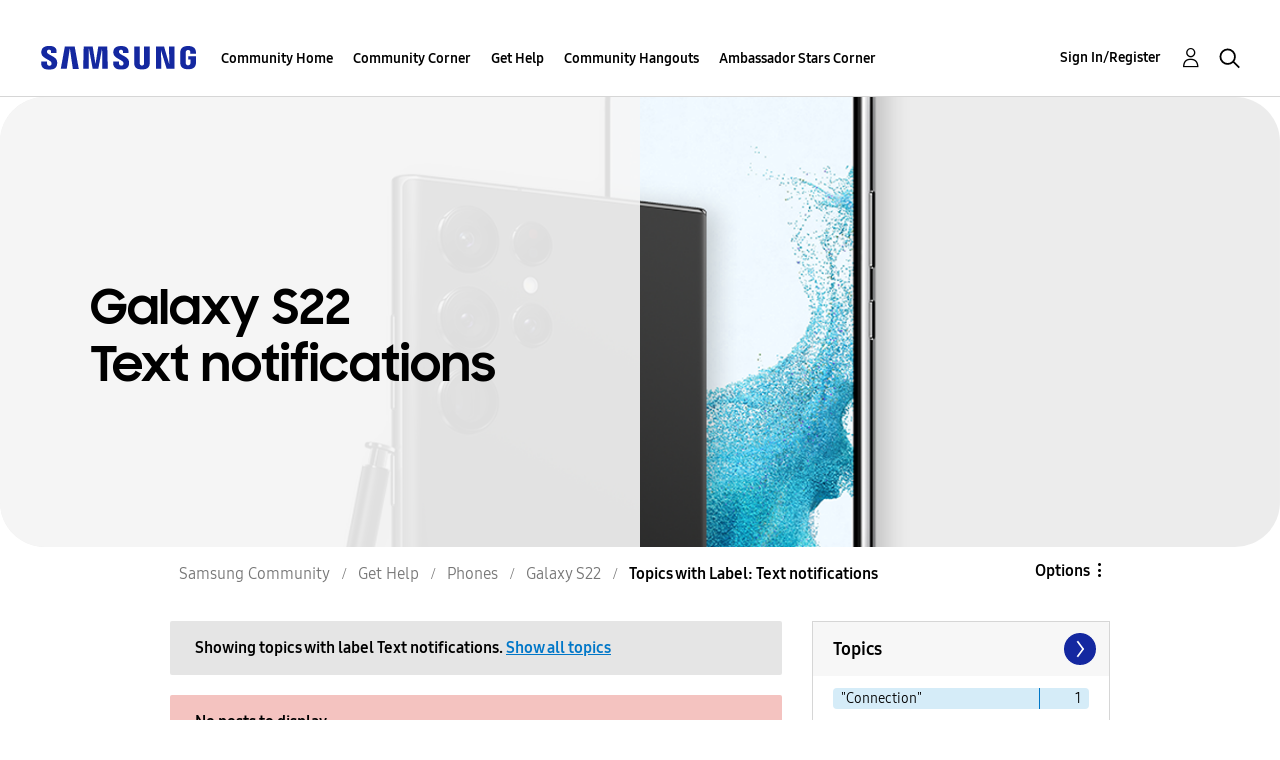

--- FILE ---
content_type: text/html;charset=UTF-8
request_url: https://us.community.samsung.com/t5/forums/filteredbylabelpage/board-id/GalaxyS22/label-name/text%20notifications/page/2
body_size: 32121
content:
<!DOCTYPE html><html prefix="og: http://ogp.me/ns#" dir="ltr" lang="en" class="no-js">
	<head>
	
	<title>
	Topics with Label: Text notifications - Samsung Community
</title>
	
	
	<!-- google search console -->
<meta name="google-site-verification" content="DUkWeBkLDOlU3VradC72YU6YmWpBQQ8hixcVFCr4FQ4" />
<!--/google search console -->
<link rel="icon" href='https://us.community.samsung.com/html/@D830A574AD6CD331F1A29BE9C4CCF9AF/assets/favicon.ico' type="image/x-icon">
<link rel="shortcut icon" href='https://us.community.samsung.com/html/@D830A574AD6CD331F1A29BE9C4CCF9AF/assets/favicon.ico' type="image/x-icon">
<!-- DEBUG Values: nodeType= board // redirectUrl: https://contents.samsungmembers.com/share/redirect.html?dl=activity/community/popup?categoryId=GalaxyS22&amp;src=weptoapp // showWebToAppBanner: true // isMobile: false // deviceBrand: robot // countryForCurrentUser: us // tlcId: us -->

	
	
	
	<meta content="width=device-width, initial-scale=1.0, user-scalable=yes" name="viewport"/><meta content="2026-01-21T21:35:29-08:00" itemprop="dateModified"/><meta content="text/html; charset=UTF-8" http-equiv="Content-Type"/><link href="https://us.community.samsung.com/t5/forums/filteredbylabelpage/board-id/GalaxyS22/label-name/text%20notifications/page/2" rel="canonical"/>
	<meta content="https://us.community.samsung.com/html/assets/Community%20banner.png" property="og:image"/><meta content="us.community.samsung.com" property="og:site_name"/><meta content="website" property="og:type"/><meta content="https://us.community.samsung.com/t5/forums/filteredbylabelpage/board-id/GalaxyS22/label-name/text%20notifications/page/2" property="og:url"/><meta content="" property="og:description"/><meta content="Galaxy S22" property="og:title"/>
	
	
		<link class="lia-link-navigation hidden live-links" title="Galaxy S22 topics" type="application/rss+xml" rel="alternate" id="link" href="/ynzzy74688/rss/board?board.id=GalaxyS22"></link>
	
		<link class="lia-link-navigation hidden live-links" title="All Galaxy S22 posts" type="application/rss+xml" rel="alternate" id="link_0" href="/ynzzy74688/rss/boardmessages?board.id=GalaxyS22"></link>
	

	
	
	    
            	<link href="/skins/6768845/502067b8b5fcf4df410338c5687dde96/samsungsea.css" rel="stylesheet" type="text/css"/>
            
	

	
	
	
	
	

<script type="text/javascript" src="/t5/scripts/EAA19129A1248A19BBE86A06A73AF336/lia-scripts-head-min.js"></script><script language="javascript" type="text/javascript">
<!--
window.FileAPI = { jsPath: '/html/assets/js/vendor/ng-file-upload-shim/' };
LITHIUM.PrefetchData = {"Components":{},"commonResults":{}};
LITHIUM.DEBUG = false;
LITHIUM.CommunityJsonObject = {
  "Validation" : {
    "image.description" : {
      "min" : 0,
      "max" : 1000,
      "isoneof" : [ ],
      "type" : "string"
    },
    "tkb.toc_maximum_heading_level" : {
      "min" : 1,
      "max" : 6,
      "isoneof" : [ ],
      "type" : "integer"
    },
    "tkb.toc_heading_list_style" : {
      "min" : 0,
      "max" : 50,
      "isoneof" : [
        "disc",
        "circle",
        "square",
        "none"
      ],
      "type" : "string"
    },
    "blog.toc_maximum_heading_level" : {
      "min" : 1,
      "max" : 6,
      "isoneof" : [ ],
      "type" : "integer"
    },
    "tkb.toc_heading_indent" : {
      "min" : 5,
      "max" : 50,
      "isoneof" : [ ],
      "type" : "integer"
    },
    "blog.toc_heading_indent" : {
      "min" : 5,
      "max" : 50,
      "isoneof" : [ ],
      "type" : "integer"
    },
    "blog.toc_heading_list_style" : {
      "min" : 0,
      "max" : 50,
      "isoneof" : [
        "disc",
        "circle",
        "square",
        "none"
      ],
      "type" : "string"
    }
  },
  "User" : {
    "settings" : {
      "imageupload.legal_file_extensions" : "*.jpg;*.JPG;*.jpeg;*.JPEG;*.gif;*.GIF;*.png;*.PNG",
      "config.enable_avatar" : true,
      "integratedprofile.show_klout_score" : true,
      "layout.sort_view_by_last_post_date" : true,
      "layout.friendly_dates_enabled" : true,
      "profileplus.allow.anonymous.scorebox" : false,
      "tkb.message_sort_default" : "topicPublishDate",
      "layout.format_pattern_date" : "MM-dd-yyyy",
      "config.require_search_before_post" : "require",
      "isUserLinked" : false,
      "integratedprofile.cta_add_topics_dismissal_timestamp" : -1,
      "layout.message_body_image_max_size" : 1000,
      "profileplus.everyone" : false,
      "integratedprofile.cta_connect_wide_dismissal_timestamp" : -1,
      "blog.toc_maximum_heading_level" : "",
      "integratedprofile.hide_social_networks" : false,
      "blog.toc_heading_indent" : "",
      "contest.entries_per_page_num" : 20,
      "layout.messages_per_page_linear" : 30,
      "integratedprofile.cta_manage_topics_dismissal_timestamp" : -1,
      "profile.shared_profile_test_group" : false,
      "integratedprofile.cta_personalized_feed_dismissal_timestamp" : -1,
      "integratedprofile.curated_feed_size" : 10,
      "contest.one_kudo_per_contest" : false,
      "integratedprofile.enable_social_networks" : false,
      "integratedprofile.my_interests_dismissal_timestamp" : -1,
      "profile.language" : "en",
      "layout.friendly_dates_max_age_days" : 31,
      "layout.threading_order" : "thread_descending",
      "blog.toc_heading_list_style" : "disc",
      "useRecService" : false,
      "layout.module_welcome" : "<h2><b>Samsung Members Community<\/b><\/h2>\r\n<p><h4><b> Explore. Engage. Belong. <\/b><\/h4><\/p>\r\n<p>Be part of an experience that will help shape the future of innovation! Get involved, join in the discussion!<\/p>",
      "imageupload.max_uploaded_images_per_upload" : 100,
      "imageupload.max_uploaded_images_per_user" : 1000,
      "integratedprofile.connect_mode" : "",
      "tkb.toc_maximum_heading_level" : "",
      "tkb.toc_heading_list_style" : "disc",
      "sharedprofile.show_hovercard_score" : true,
      "config.search_before_post_scope" : "community",
      "tkb.toc_heading_indent" : "",
      "p13n.cta.recommendations_feed_dismissal_timestamp" : -1,
      "imageupload.max_file_size" : 5000,
      "layout.show_batch_checkboxes" : false,
      "integratedprofile.cta_connect_slim_dismissal_timestamp" : -1
    },
    "isAnonymous" : true,
    "policies" : {
      "image-upload.process-and-remove-exif-metadata" : true
    },
    "registered" : false,
    "emailRef" : "",
    "id" : -1,
    "login" : "Anonymous"
  },
  "Server" : {
    "communityPrefix" : "/ynzzy74688",
    "nodeChangeTimeStamp" : 1769090200432,
    "tapestryPrefix" : "/t5",
    "deviceMode" : "DESKTOP",
    "responsiveDeviceMode" : "DESKTOP",
    "membershipChangeTimeStamp" : "0",
    "version" : "25.3",
    "branch" : "25.3-release",
    "showTextKeys" : false
  },
  "Config" : {
    "phase" : "prod",
    "integratedprofile.cta.reprompt.delay" : 30,
    "profileplus.tracking" : {
      "profileplus.tracking.enable" : false,
      "profileplus.tracking.click.enable" : false,
      "profileplus.tracking.impression.enable" : false
    },
    "app.revision" : "2505141626-s6aebf80139-b103",
    "navigation.manager.community.structure.limit" : "1000"
  },
  "Activity" : {
    "Results" : [ ]
  },
  "NodeContainer" : {
    "viewHref" : "https://us.community.samsung.com/t5/Phones/ct-p/phones",
    "description" : "",
    "id" : "phones",
    "shortTitle" : "Phones",
    "title" : "Phones",
    "nodeType" : "category"
  },
  "Page" : {
    "skins" : [
      "samsungsea",
      "samsung_base_skin",
      "theme_support",
      "theme_base",
      "responsive_peak"
    ],
    "authUrls" : {
      "loginUrl" : "/t5/custom/page/page-id/SsoLoginPage?referer=https%3A%2F%2Fus.community.samsung.com%2Ft5%2Fforums%2Ffilteredbylabelpage%2Fboard-id%2FGalaxyS22%2Flabel-name%2Ftext%2520notifications%2Fpage%2F2",
      "loginUrlNotRegistered" : "/t5/custom/page/page-id/SsoLoginPage?redirectreason=notregistered&referer=https%3A%2F%2Fus.community.samsung.com%2Ft5%2Fforums%2Ffilteredbylabelpage%2Fboard-id%2FGalaxyS22%2Flabel-name%2Ftext%2520notifications%2Fpage%2F2",
      "loginUrlNotRegisteredDestTpl" : "/t5/custom/page/page-id/SsoLoginPage?redirectreason=notregistered&referer=%7B%7BdestUrl%7D%7D"
    },
    "name" : "ForumsFilteredByLabelPage",
    "rtl" : false,
    "object" : {
      "viewHref" : "/t5/Galaxy-S22/bd-p/GalaxyS22",
      "id" : "GalaxyS22",
      "page" : "ForumsFilteredByLabelPage",
      "type" : "Board"
    }
  },
  "WebTracking" : {
    "Activities" : { },
    "path" : "Community:Samsung Community/Category:Samsung Community/Category:Get Help/Category:Phones/Board:Galaxy S22"
  },
  "Feedback" : {
    "targeted" : { }
  },
  "Seo" : {
    "markerEscaping" : {
      "pathElement" : {
        "prefix" : "@",
        "match" : "^[0-9][0-9]$"
      },
      "enabled" : false
    }
  },
  "TopLevelNode" : {
    "viewHref" : "https://us.community.samsung.com/t5/Samsung-Community/ct-p/us",
    "description" : "",
    "id" : "us",
    "shortTitle" : "Samsung Community",
    "title" : "Samsung Community",
    "nodeType" : "category"
  },
  "Community" : {
    "viewHref" : "https://us.community.samsung.com/",
    "integratedprofile.lang_code" : "en",
    "integratedprofile.country_code" : "US",
    "id" : "ynzzy74688",
    "shortTitle" : "Samsung Community",
    "title" : "Samsung Community"
  },
  "CoreNode" : {
    "conversationStyle" : "forum",
    "viewHref" : "https://us.community.samsung.com/t5/Galaxy-S22/bd-p/GalaxyS22",
    "settings" : { },
    "description" : "",
    "id" : "GalaxyS22",
    "shortTitle" : "Galaxy S22",
    "title" : "Galaxy S22",
    "nodeType" : "Board",
    "ancestors" : [
      {
        "viewHref" : "https://us.community.samsung.com/t5/Phones/ct-p/phones",
        "description" : "",
        "id" : "phones",
        "shortTitle" : "Phones",
        "title" : "Phones",
        "nodeType" : "category"
      },
      {
        "viewHref" : "https://us.community.samsung.com/t5/Get-Help/ct-p/get-help",
        "description" : "",
        "id" : "get-help",
        "shortTitle" : "Get Help",
        "title" : "Get Help",
        "nodeType" : "category"
      },
      {
        "viewHref" : "https://us.community.samsung.com/t5/Samsung-Community/ct-p/us",
        "description" : "",
        "id" : "us",
        "shortTitle" : "Samsung Community",
        "title" : "Samsung Community",
        "nodeType" : "category"
      },
      {
        "viewHref" : "https://us.community.samsung.com/",
        "description" : "",
        "id" : "ynzzy74688",
        "shortTitle" : "Samsung Community",
        "title" : "Samsung Community",
        "nodeType" : "Community"
      }
    ]
  }
};
LITHIUM.Components.RENDER_URL = "/t5/util/componentrenderpage/component-id/#{component-id}?render_behavior=raw";
LITHIUM.Components.ORIGINAL_PAGE_NAME = 'forums/FilteredByLabelPage';
LITHIUM.Components.ORIGINAL_PAGE_ID = 'ForumsFilteredByLabelPage';
LITHIUM.Components.ORIGINAL_PAGE_CONTEXT = '[base64]..';
LITHIUM.Css = {
  "BASE_DEFERRED_IMAGE" : "lia-deferred-image",
  "BASE_BUTTON" : "lia-button",
  "BASE_SPOILER_CONTAINER" : "lia-spoiler-container",
  "BASE_TABS_INACTIVE" : "lia-tabs-inactive",
  "BASE_TABS_ACTIVE" : "lia-tabs-active",
  "BASE_AJAX_REMOVE_HIGHLIGHT" : "lia-ajax-remove-highlight",
  "BASE_FEEDBACK_SCROLL_TO" : "lia-feedback-scroll-to",
  "BASE_FORM_FIELD_VALIDATING" : "lia-form-field-validating",
  "BASE_FORM_ERROR_TEXT" : "lia-form-error-text",
  "BASE_FEEDBACK_INLINE_ALERT" : "lia-panel-feedback-inline-alert",
  "BASE_BUTTON_OVERLAY" : "lia-button-overlay",
  "BASE_TABS_STANDARD" : "lia-tabs-standard",
  "BASE_AJAX_INDETERMINATE_LOADER_BAR" : "lia-ajax-indeterminate-loader-bar",
  "BASE_AJAX_SUCCESS_HIGHLIGHT" : "lia-ajax-success-highlight",
  "BASE_CONTENT" : "lia-content",
  "BASE_JS_HIDDEN" : "lia-js-hidden",
  "BASE_AJAX_LOADER_CONTENT_OVERLAY" : "lia-ajax-loader-content-overlay",
  "BASE_FORM_FIELD_SUCCESS" : "lia-form-field-success",
  "BASE_FORM_WARNING_TEXT" : "lia-form-warning-text",
  "BASE_FORM_FIELDSET_CONTENT_WRAPPER" : "lia-form-fieldset-content-wrapper",
  "BASE_AJAX_LOADER_OVERLAY_TYPE" : "lia-ajax-overlay-loader",
  "BASE_FORM_FIELD_ERROR" : "lia-form-field-error",
  "BASE_SPOILER_CONTENT" : "lia-spoiler-content",
  "BASE_FORM_SUBMITTING" : "lia-form-submitting",
  "BASE_EFFECT_HIGHLIGHT_START" : "lia-effect-highlight-start",
  "BASE_FORM_FIELD_ERROR_NO_FOCUS" : "lia-form-field-error-no-focus",
  "BASE_EFFECT_HIGHLIGHT_END" : "lia-effect-highlight-end",
  "BASE_SPOILER_LINK" : "lia-spoiler-link",
  "BASE_DISABLED" : "lia-link-disabled",
  "FACEBOOK_LOGOUT" : "lia-component-users-action-logout",
  "FACEBOOK_SWITCH_USER" : "lia-component-admin-action-switch-user",
  "BASE_FORM_FIELD_WARNING" : "lia-form-field-warning",
  "BASE_AJAX_LOADER_FEEDBACK" : "lia-ajax-loader-feedback",
  "BASE_AJAX_LOADER_OVERLAY" : "lia-ajax-loader-overlay",
  "BASE_LAZY_LOAD" : "lia-lazy-load"
};
LITHIUM.noConflict = true;
LITHIUM.useCheckOnline = false;
LITHIUM.RenderedScripts = [
  "jquery.fileupload.js",
  "jquery.viewport-1.0.js",
  "jquery.tmpl-1.1.1.js",
  "Text.js",
  "jquery.ui.core.js",
  "jquery.clone-position-1.0.js",
  "Placeholder.js",
  "jquery.effects.slide.js",
  "AjaxFeedback.js",
  "jquery.ajax-cache-response-1.0.js",
  "Throttle.js",
  "jquery.ui.resizable.js",
  "jquery.appear-1.1.1.js",
  "AutoComplete.js",
  "jquery.ui.widget.js",
  "ResizeSensor.js",
  "jquery.ui.mouse.js",
  "Tooltip.js",
  "SearchAutoCompleteToggle.js",
  "jquery.lithium-selector-extensions.js",
  "jquery.placeholder-2.0.7.js",
  "Loader.js",
  "UserNavigation2.js",
  "OoyalaPlayer.js",
  "Forms.js",
  "jquery.iframe-shim-1.0.js",
  "SearchForm.js",
  "MessageListActual.js",
  "HelpIcon.js",
  "LiModernizr.js",
  "PartialRenderProxy.js",
  "Cache.js",
  "jquery.json-2.6.0.js",
  "DropDownMenuVisibilityHandler.js",
  "jquery.delayToggle-1.0.js",
  "CustomEvent.js",
  "PolyfillsAll.js",
  "jquery.js",
  "DataHandler.js",
  "ElementMethods.js",
  "Components.js",
  "jquery.css-data-1.0.js",
  "prism.js",
  "DropDownMenu.js",
  "jquery.iframe-transport.js",
  "jquery.ui.position.js",
  "jquery.position-toggle-1.0.js",
  "jquery.blockui.js",
  "Auth.js",
  "Sandbox.js",
  "jquery.function-utils-1.0.js",
  "jquery.ui.dialog.js",
  "jquery.effects.core.js",
  "SpoilerToggle.js",
  "ActiveCast3.js",
  "Namespace.js",
  "Lithium.js",
  "Globals.js",
  "UserListActual.js",
  "Events.js",
  "AjaxSupport.js",
  "jquery.autocomplete.js",
  "DeferredImages.js",
  "NoConflict.js",
  "ValueSurveyLauncher.js",
  "InformationBox.js",
  "ElementQueries.js",
  "jquery.tools.tooltip-1.2.6.js",
  "DynamicPager.js",
  "jquery.hoverIntent-r6.js",
  "jquery.ui.draggable.js",
  "Link.js",
  "json2.js",
  "Dialog.js",
  "ForceLithiumJQuery.js",
  "jquery.scrollTo.js",
  "Video.js"
];// -->
</script><script type="text/javascript" src="/t5/scripts/D60EB96AE5FF670ED274F16ABB044ABD/lia-scripts-head-min.js"></script></head>
	<body class="lia-board lia-user-status-anonymous ForumsFilteredByLabelPage lia-body" id="lia-body">
	
	
	<div id="F9E-209-6" class="ServiceNodeInfoHeader">
</div>
	
	
	
	

	<div class="lia-page">
		<center>
			
				
					
	
	<div class="MinimumWidthContainer">
		<div class="min-width-wrapper">
			<div class="min-width">		
				
						<div class="lia-content">
                            
							
							
							
		
	<div class="lia-quilt lia-quilt-forums-filtered-by-label-page lia-quilt-layout-two-column-main-side lia-top-quilt">
	<div class="lia-quilt-row lia-quilt-row-header">
		<div class="lia-quilt-column lia-quilt-column-24 lia-quilt-column-single lia-quilt-column-common-header">
			<div class="lia-quilt-column-alley lia-quilt-column-alley-single">
	
		
			<div class="lia-quilt lia-quilt-header lia-quilt-layout-samsung-header lia-component-quilt-header">
	<div class="lia-quilt-row lia-quilt-row-main-row">
		<div class="lia-quilt-column lia-quilt-column-24 lia-quilt-column-single lia-quilt-column-main-header">
			<div class="lia-quilt-column-alley lia-quilt-column-alley-single">
	
		
			
<header class="samsung-global-nav-bar">
  <div class="samsung-global-nav-bar-wrapper">
    <div class="eyebrow">
        <ul>
        </ul>
    </div>
    <div class="main">
        <div class="logo">
        <a href="https://www.samsung.com/" title="Samsung"><img src="https://us.community.samsung.com/html/@9BDDAB48DF72C17736F7E7CDB412C6B6/assets/logo_samsung.svg" title="Samsung" /></a>
        </div>
        <div class="actions">
<nav class="samsung-global-nav-bar-menu" role="navigation">
    <span class="mobile-nav-button"></span>
    <ul>
        <li class="home-link show">
          <div>
            <a href="/t5/Samsung-Community/ct-p/us" title="Community Home">
              Community Home
            </a>
            <span class="indicator"></span>
        </li>
          <li class="has-children cols-4 depth-0">
            <div>
            <a href="/t5/Community-Corner/ct-p/Welcome-to-the-Community" title="Community Corner">Community Corner</a>
            <span class="indicator has-children"></span>
            </div>
              <ul class="depth-1" data-cols="4">
                  <li class="sub-header">
                    <a href="/t5/Guidelines/bg-p/Guidelines" title="Guidelines">Guidelines</a>
                  </li>
                  <li class="sub-header">
                    <a href="/t5/News-and-Announcements/bg-p/NewsandAnnouncements" title="News and Announcements">News and Announcements</a>
                  </li>
                  <li class="sub-header">
                    <a href="/t5/Welcome-Board/bg-p/WelcomeBoard" title="Welcome Board">Welcome Board</a>
                  </li>
                  <li class="sub-header">
                    <a href="/t5/Global-Content/bg-p/GlobalContent" title="Global Content">Global Content</a>
                  </li>
            </ul>
          </li>
          <li class="has-children cols-4 depth-0">
            <div>
            <a href="/t5/Get-Help/ct-p/get-help" title="Get Help">Get Help</a>
            <span class="indicator has-children"></span>
            </div>
              <ul class="depth-1" data-cols="4">


                  <li class="sub-header has-children">
                    <a href="/t5/Tips-Tricks/ct-p/Tips-and-Tricks" title="Tips &amp; Tricks">Tips &amp; Tricks</a>
                      <ul class="depth2">
                            <li><a href="/t5/Appliances/bg-p/TNT_Appliances">Appliances</a></li>
                            <li><a href="/t5/Mobile/bg-p/TNT_Mobile">Mobile</a></li>
                            <li><a href="/t5/TVs-More/bg-p/TNT_ConsumerElectronics">TVs &amp; More</a></li>
                            <li><a href="/t5/Community-Service/bg-p/TNT_Community">Community Service</a></li>
                            <li><a href="/t5/Galaxy-XR/bg-p/TNT_XR">Galaxy XR</a></li>
                          <li><a href="/t5/Tips-Tricks/ct-p/Tips-and-Tricks" title="View All" class="view-all">View All</a></li>
                      </ul>
                  </li>


                  <li class="sub-header has-children">
                    <a href="/t5/Phones/ct-p/phones" title="Phones">Phones</a>
                      <ul class="depth2">
                            <li><a href="/t5/Galaxy-S25/bd-p/GalaxyS25">Galaxy S25</a></li>
                            <li><a href="/t5/Galaxy-S24/bd-p/GalaxyS24">Galaxy S24</a></li>
                            <li><a href="/t5/Galaxy-S23/bd-p/GalaxyS23">Galaxy S23</a></li>
                            <li><a href="/t5/Galaxy-S22/bd-p/GalaxyS22">Galaxy S22</a></li>
                            <li><a href="/t5/Galaxy-Note-Phones/bd-p/get-help-phones-galaxy-note-phones">Galaxy Note Phones</a></li>
                          <li><a href="/t5/Phones/ct-p/phones" title="View All" class="view-all">View All</a></li>
                      </ul>
                  </li>


                  <li class="sub-header has-children">
                    <a href="/t5/Home-Appliances/ct-p/get-help-home-appliances" title="Home Appliances">Home Appliances</a>
                      <ul class="depth2">
                            <li><a href="/t5/Washers-and-Dryers/bd-p/get-help-home-appliances-washers-dryers">Washers and Dryers</a></li>
                            <li><a href="/t5/Kitchen-and-Family-Hub/bd-p/get-help-home-appliances-kitchen">Kitchen and Family Hub</a></li>
                      </ul>
                  </li>


                  <li class="sub-header has-children">
                    <a href="/t5/Wearables/ct-p/get-help-wearables" title="Wearables">Wearables</a>
                      <ul class="depth2">
                            <li><a href="/t5/Galaxy-Watch/bd-p/get-help-wearables-galaxy-watch">Galaxy Watch</a></li>
                            <li><a href="/t5/Galaxy-Buds/bd-p/get-help-galaxy-buds">Galaxy Buds</a></li>
                            <li><a href="/t5/Galaxy-Ring/bd-p/GalaxyRing">Galaxy Ring</a></li>
                      </ul>
                  </li>
                  <li class="sub-header">
                    <a href="/t5/Tablets/bd-p/get-help-tablets" title="Tablets">Tablets</a>
                  </li>
                  <li class="sub-header">
                    <a href="/t5/Galaxy-XR/bd-p/GalaxyXR" title="Galaxy XR">Galaxy XR</a>
                  </li>
                  <li class="sub-header">
                    <a href="/t5/Samsung-Apps-and-Services/bd-p/get-help-services-bixby" title="Samsung Apps and Services">Samsung Apps and Services</a>
                  </li>


                  <li class="sub-header has-children">
                    <a href="/t5/Home-Entertainment/ct-p/get-help-tvs" title="Home Entertainment">Home Entertainment</a>
                      <ul class="depth2">
                            <li><a href="/t5/QLED-and-The-Frame-TVs/bd-p/get-help-tvs-qled-and-frame">QLED and The Frame TVs</a></li>
                            <li><a href="/t5/LED-and-OLED-TVs/bd-p/get-help-tvs-hd-and-uhd-tvs">LED and OLED TVs</a></li>
                            <li><a href="/t5/Projectors-Other-TVs/bd-p/get-help-tvs-4k-8k-and-other-tvs">Projectors &amp; Other TVs</a></li>
                            <li><a href="/t5/Home-Theater/bd-p/get-help-home-theater">Home Theater</a></li>
                      </ul>
                  </li>


                  <li class="sub-header has-children">
                    <a href="/t5/Computing/ct-p/get-help-computing" title="Computing">Computing</a>
                      <ul class="depth2">
                            <li><a href="/t5/Computers/bd-p/get-help-computers-and-printers">Computers</a></li>
                            <li><a href="/t5/Monitors-and-Memory/bd-p/get-help-computing-monitors-and-memory">Monitors and Memory</a></li>
                      </ul>
                  </li>
            </ul>
          </li>
          <li class="has-children cols-4 depth-0">
            <div>
            <a href="/t5/Community-Hangouts/ct-p/groups" title="Community Hangouts">Community Hangouts</a>
            <span class="indicator has-children"></span>
            </div>
              <ul class="depth-1" data-cols="4">
                  <li class="sub-header">
                    <a href="/t5/Gaming/bd-p/groups-gamer" title="Gaming">Gaming</a>
                  </li>
                  <li class="sub-header">
                    <a href="/t5/Samsung-Foodies/bd-p/Samsung-Foodies" title="Samsung Foodies">Samsung Foodies</a>
                  </li>
                  <li class="sub-header">
                    <a href="/t5/Galaxy-Streamers/bd-p/GalaxyStreamers" title="Galaxy Streamers">Galaxy Streamers</a>
                  </li>
                  <li class="sub-header">
                    <a href="/t5/Samsung-Tidy-Talk/bd-p/Cleaning" title="Samsung Tidy Talk">Samsung Tidy Talk</a>
                  </li>
                  <li class="sub-header">
                    <a href="/t5/Samsung-Pets/bd-p/SamsungPets" title="Samsung Pets">Samsung Pets</a>
                  </li>
                  <li class="sub-header">
                    <a href="/t5/Galaxy-Gallery/bd-p/us-gg-general" title="Galaxy Gallery">Galaxy Gallery</a>
                  </li>
                  <li class="sub-header">
                    <a href="/t5/Use-it-Share-it/bg-p/UseItShareIt" title="Use it. Share it.">Use it. Share it.</a>
                  </li>
            </ul>
          </li>
          <li class="has-children cols-4 depth-0">
            <div>
            <a href="/t5/Ambassador-Stars-Corner/ct-p/Ambassador-Corner" title="Ambassador Stars Corner">Ambassador Stars Corner</a>
            <span class="indicator has-children"></span>
            </div>
              <ul class="depth-1" data-cols="4">
                  <li class="sub-header">
                    <a href="/t5/Talking-to-the-Stars/bd-p/talkingtothestars" title="Talking to the Stars">Talking to the Stars</a>
                  </li>
            </ul>
          </li>
    </ul>
  </nav>            <div class="links">
                <ul>
                </ul>
            </div>
              <div class="search-inline"><div id="lia-searchformV3_8e65456b64fc44" class="SearchForm lia-search-form-wrapper lia-mode-default lia-component-common-widget-search-form">
	

	
		<div class="lia-inline-ajax-feedback">
			<div class="AjaxFeedback" id="ajaxfeedback_8e65456b64fc44"></div>
			
	

	

		</div>

	

	
		<div id="searchautocompletetoggle_8e65456b64fc44">	
	
		

	
		<div class="lia-inline-ajax-feedback">
			<div class="AjaxFeedback" id="ajaxfeedback_8e65456b64fc44_0"></div>
			
	

	

		</div>

	

	
			
            <form enctype="multipart/form-data" class="lia-form lia-form-inline SearchForm" action="https://us.community.samsung.com/t5/forums/filteredbylabelpage.searchformv3.form.form" method="post" id="form_8e65456b64fc44" name="form_8e65456b64fc44"><div class="t-invisible"><input value="board-id/GalaxyS22/label-name/text%20notifications/page/2" name="t:ac" type="hidden"></input><input value="search/contributions/page" name="t:cp" type="hidden"></input><input value="[base64]" name="lia-form-context" type="hidden"></input><input value="ForumsFilteredByLabelPage:board-id/GalaxyS22/label-name/text notifications/page/2:searchformv3.form:" name="liaFormContentKey" type="hidden"></input><input value="3g/X5bgqUKApgfXBz2vMmAClZI8=:H4sIAAAAAAAAALWSwU7CQBCGRxJOxBiJvoFeWxMlMRAPxAQ9NIhpPJvtspRq2627UwoXH8UnIL4EB2++gw/g1ZMH225BBBNbwNNm/tn8/zeTGb9DOarDqWRE0L5OuY/CsUJ0uC/1DrFZXXV6XHiDY00VtiB+6BLh4EgKqHFhayQgtM80JAGTKEY1jXLBXMfSLCKZ1rRikVBsOcztHpgMw+DwZlJ523/5LMGWAZU0l7tt4jGEqnFHBkR3iW/rZozj241hgLCrwi++w9cEbxYF7whOmZRmaHmOlHHS5Ll70vt4ei0BDIPoDBp5aRIHzJ7kMxuifIBHAIRtpZ4rdU3TxLMctcHI6eHF48VipiVD/yJNSatZy0xb6Yo2HaX4r+EqpyneW4VG2Fse4fboH/LUHJfQyukbSibmHRfqKf5Oos+vf2MJRYF9jj9WsFDPgBN9NeA/EopeeiB4N6Q477gszS49a6126bmiUv4vc7opQY4FAAA=" name="t:formdata" type="hidden"></input></div>
	
	

	

	

	
		<div class="lia-inline-ajax-feedback">
			<div class="AjaxFeedback" id="feedback_8e65456b64fc44"></div>
			
	

	

		</div>

	

	

	

	


	
	<input value="zmvBdPCuLhvM0dYedCC9BMgPpSCBeMFVhOYcnVn7nrE." name="lia-action-token" type="hidden"></input>
	
	<input value="form_8e65456b64fc44" id="form_UIDform_8e65456b64fc44" name="form_UID" type="hidden"></input>
	<input value="" id="form_instance_keyform_8e65456b64fc44" name="form_instance_key" type="hidden"></input>
	
                

                
                    
                        <span class="lia-search-granularity-wrapper">
                            <select title="Search Granularity" class="lia-search-form-granularity search-granularity" aria-label="Search Granularity" id="searchGranularity_8e65456b64fc44" name="searchGranularity"><option title="All community" value="us|category">All community</option><option title="This category" value="phones|category">This category</option><option title="This board" selected="selected" value="GalaxyS22|forum-board">This board</option><option title="Users" value="user|user">Users</option></select>
                        </span>
                    
                

                <span class="lia-search-input-wrapper">
                    <span class="lia-search-input-field">
                        <span class="lia-button-wrapper lia-button-wrapper-secondary lia-button-wrapper-searchForm-action"><input value="searchForm" name="submitContextX" type="hidden"></input><input class="lia-button lia-button-secondary lia-button-searchForm-action" value="Search" id="submitContext_8e65456b64fc44" name="submitContext" type="submit"></input></span>

                        <input placeholder="Search all content" aria-label="Search" title="Search" class="lia-form-type-text lia-autocomplete-input search-input lia-search-input-message" value="" id="messageSearchField_8e65456b64fc44_0" name="messageSearchField" type="text"></input>
                        <input placeholder="Search all content" aria-label="Search" title="Search" class="lia-form-type-text lia-autocomplete-input search-input lia-search-input-tkb-article lia-js-hidden" value="" id="messageSearchField_8e65456b64fc44_1" name="messageSearchField_0" type="text"></input>
                        

	
		<input placeholder="Enter a keyword to search within the users" ng-non-bindable="" title="Enter a user name or rank" class="lia-form-type-text UserSearchField lia-search-input-user search-input lia-js-hidden lia-autocomplete-input" aria-label="Enter a user name or rank" value="" id="userSearchField_8e65456b64fc44" name="userSearchField" type="text"></input>
	

	


                        <input placeholder="Enter a keyword to search within the private messages" title="Enter a search word" class="lia-form-type-text NoteSearchField lia-search-input-note search-input lia-js-hidden lia-autocomplete-input" aria-label="Enter a search word" value="" id="noteSearchField_8e65456b64fc44_0" name="noteSearchField" type="text"></input>
						<input title="Enter a search word" class="lia-form-type-text ProductSearchField lia-search-input-product search-input lia-js-hidden lia-autocomplete-input" aria-label="Enter a search word" value="" id="productSearchField_8e65456b64fc44" name="productSearchField" type="text"></input>
                        <input class="lia-as-search-action-id" name="as-search-action-id" type="hidden"></input>
                    </span>
                </span>
                

                <span class="lia-cancel-search">cancel</span>

                
            
</form>
		
			<div class="search-autocomplete-toggle-link lia-js-hidden">
				<span>
					<a class="lia-link-navigation auto-complete-toggle-on lia-link-ticket-post-action lia-component-search-action-enable-auto-complete" data-lia-action-token="IvrFPF7EM2H2PRqM2nuvDilUmZHdEIRkyexeprGGV1s." rel="nofollow" id="enableAutoComplete_8e65456b64fc44" href="https://us.community.samsung.com/t5/forums/filteredbylabelpage.enableautocomplete:enableautocomplete?t:ac=board-id/GalaxyS22/label-name/text%20notifications/page/2&amp;t:cp=action/contributions/searchactions">Turn on suggestions</a>					
					<span class="HelpIcon">
	<a class="lia-link-navigation help-icon lia-tooltip-trigger" role="button" aria-label="Help Icon" id="link_8e65456b64fc44" href="#"><span class="lia-img-icon-help lia-fa-icon lia-fa-help lia-fa" alt="Auto-suggest helps you quickly narrow down your search results by suggesting possible matches as you type." aria-label="Help Icon" role="img" id="display_8e65456b64fc44"></span></a><div role="alertdialog" class="lia-content lia-tooltip-pos-bottom-left lia-panel-tooltip-wrapper" id="link_8e65456b64fc44_0-tooltip-element"><div class="lia-tooltip-arrow"></div><div class="lia-panel-tooltip"><div class="content">Auto-suggest helps you quickly narrow down your search results by suggesting possible matches as you type.</div></div></div>
</span>
				</span>
			</div>
		

	

	

	
	
	
</div>
		
	<div class="spell-check-showing-result">
		Showing results for <span class="lia-link-navigation show-results-for-link lia-link-disabled" aria-disabled="true" id="showingResult_8e65456b64fc44"></span>
		

	</div>
	<div>
		
		<span class="spell-check-search-instead">
			Search instead for <a class="lia-link-navigation search-instead-for-link" rel="nofollow" id="searchInstead_8e65456b64fc44" href="#"></a>
		</span>

	</div>
	<div class="spell-check-do-you-mean lia-component-search-widget-spellcheck">
		Did you mean: <a class="lia-link-navigation do-you-mean-link" rel="nofollow" id="doYouMean_8e65456b64fc44" href="#"></a>
	</div>

	

	

	


	
</div></div>
        </div>
        <div class="header-user">
<a class="lia-link-navigation login-link lia-authentication-link lia-component-users-action-login" rel="nofollow" id="loginPageV2_8e65456cd8e669" href="/t5/custom/page/page-id/SsoLoginPage?referer=https%3A%2F%2Fus.community.samsung.com%2Ft5%2Fforums%2Ffilteredbylabelpage%2Fboard-id%2FGalaxyS22%2Flabel-name%2Ftext%2520notifications%2Fpage%2F2">Sign In/Register</a>          <ul role="list" id="list_8e65456cdf1caf" class="lia-list-standard-inline UserNavigation lia-component-common-widget-user-navigation-modern">
	
			
	
		
			
		
			
		
			
		
			<li role="listitem"><a class="lia-link-navigation registration-link lia-component-users-action-registration" rel="nofollow" id="registrationPageV2_8e65456cdf1caf" href="/t5/custom/page/page-id/SsoLoginPage?referer=https%3A%2F%2Fus.community.samsung.com%2Ft5%2Fforums%2Ffilteredbylabelpage%2Fboard-id%2FGalaxyS22%2Flabel-name%2Ftext%2520notifications%2Fpage%2F2">Register</a></li>
		
			<li aria-hidden="true"><span class="separator lia-component-common-widget-user-nav-separator-character">·</span></li>
		
			
		
			
		
			<li role="listitem"><a class="lia-link-navigation login-link lia-authentication-link lia-component-users-action-login" rel="nofollow" id="loginPageV2_8e65456cdf1caf" href="/t5/custom/page/page-id/SsoLoginPage?referer=https%3A%2F%2Fus.community.samsung.com%2Ft5%2Fforums%2Ffilteredbylabelpage%2Fboard-id%2FGalaxyS22%2Flabel-name%2Ftext%2520notifications%2Fpage%2F2">Sign In/Register</a></li>
		
			
		
			<li aria-hidden="true"><span class="separator lia-component-common-widget-user-nav-separator-character">·</span></li>
		
			
		
			
		
			<li role="listitem"><a class="lia-link-navigation faq-link lia-component-help-action-faq" id="faqPage_8e65456cdf1caf" href="/t5/help/faqpage">Help</a></li>
		
			
		
			
		
	
	

		
</ul></div>
          <div class="header-search">
            <img src="/html/assets/Icon_Search_24px.svg" alt="search icon">
          </div>
        </div>
    </div>
</header>


		
	
	
</div>
		</div>
	</div><div class="lia-quilt-row lia-quilt-row-hero">
		<div class="lia-quilt-column lia-quilt-column-24 lia-quilt-column-single lia-quilt-column-hero">
			<div class="lia-quilt-column-alley lia-quilt-column-alley-single">
	
		
			


<div class="samsung-hero layout-banner split light background-image   split" style=background-image:url(&#39;https://us.community.samsung.com/html/assets/Galaxy-S22_1440x900.jpg&#39;)>
    <section>
        <div class="samsung-hero-content split split light">
                    <h1 class="split ">Galaxy S22<br/>Text notifications</h1>
                    <p></p>

        </div>
            <div class="samsung-hero-feature  no_search">
            </div>
    </section>
</div>


<style type="text/css">
.samsung-hero .lia-search-granularity-wrapper{
    display:none!important;
}
</style>



		
	
	
</div>
		</div>
	</div><div class="lia-quilt-row lia-quilt-row-breadcrumb">
		<div class="lia-quilt-column lia-quilt-column-24 lia-quilt-column-single lia-quilt-column-breadcrumb">
			<div class="lia-quilt-column-alley lia-quilt-column-alley-single">
	
		
			<div aria-label="breadcrumbs" role="navigation" class="BreadCrumb crumb-line lia-breadcrumb lia-component-common-widget-breadcrumb">
	<ul role="list" id="list" class="lia-list-standard-inline">
	
		
			<li class="lia-breadcrumb-node crumb">
				<a class="lia-link-navigation crumb-category lia-breadcrumb-category lia-breadcrumb-forum" id="link_1" href="/t5/Samsung-Community/ct-p/us">Samsung Community</a>
			</li>
			
				<li aria-hidden="true" class="lia-breadcrumb-seperator crumb-category lia-breadcrumb-category lia-breadcrumb-forum">
				  
          		  		<span class="separator">:</span>
          		  
				</li>
			
		
			<li class="lia-breadcrumb-node crumb">
				<a class="lia-link-navigation crumb-category lia-breadcrumb-category lia-breadcrumb-forum" id="link_2" href="/t5/Get-Help/ct-p/get-help">Get Help</a>
			</li>
			
				<li aria-hidden="true" class="lia-breadcrumb-seperator crumb-category lia-breadcrumb-category lia-breadcrumb-forum">
				  
          		  		<span class="separator">:</span>
          		  
				</li>
			
		
			<li class="lia-breadcrumb-node crumb">
				<a class="lia-link-navigation crumb-category lia-breadcrumb-category lia-breadcrumb-forum" id="link_3" href="/t5/Phones/ct-p/phones">Phones</a>
			</li>
			
				<li aria-hidden="true" class="lia-breadcrumb-seperator crumb-category lia-breadcrumb-category lia-breadcrumb-forum">
				  
          		  		<span class="separator">:</span>
          		  
				</li>
			
		
			<li class="lia-breadcrumb-node crumb">
				<a class="lia-link-navigation crumb-board lia-breadcrumb-board lia-breadcrumb-forum" id="link_4" href="/t5/Galaxy-S22/bd-p/GalaxyS22">Galaxy S22</a>
			</li>
			
				<li aria-hidden="true" class="lia-breadcrumb-seperator crumb-board lia-breadcrumb-board lia-breadcrumb-forum">
				  
          		  		<span class="separator">:</span>
          		  
				</li>
			
		
			<li class="lia-breadcrumb-node crumb final-crumb">
				<span class="lia-link-navigation child-thread lia-link-disabled" aria-disabled="true" id="link_5">Topics with Label: Text notifications</span>
			</li>
			
		
	
</ul>
</div>
		
			
    <div class="lia-menu-navigation-wrapper lia-js-hidden lia-menu-action lia-page-options lia-component-community-widget-page-options" id="actionMenuDropDown">	
	<div class="lia-menu-navigation">
		<div class="dropdown-default-item"><a title="Show option menu" class="lia-js-menu-opener default-menu-option lia-js-mouseover-menu lia-link-navigation" aria-expanded="false" role="button" aria-label="Options" id="dropDownLink" href="#">Options</a>
			<div class="dropdown-positioning">
				<div class="dropdown-positioning-static">
					
	<ul aria-label="Dropdown menu items" role="list" id="dropdownmenuitems" class="lia-menu-dropdown-items">
		

	
	
		
			
		
			
		
			
		
			<li role="listitem"><span class="lia-link-navigation mark-new-link lia-link-disabled lia-component-forums-action-mark-new" aria-disabled="true" id="markNew">Mark all as New</span></li>
		
			<li role="listitem"><span class="lia-link-navigation mark-read-link lia-link-disabled lia-component-forums-action-mark-read" aria-disabled="true" id="markRead">Mark all as Read</span></li>
		
			<li aria-hidden="true"><span class="lia-separator lia-component-common-widget-link-separator">
	<span class="lia-separator-post"></span>
	<span class="lia-separator-pre"></span>
</span></li>
		
			
		
			<li role="listitem"><span class="lia-link-navigation addBoardUserFloat lia-link-disabled lia-component-subscriptions-action-add-board-user-float" aria-disabled="true" id="addBoardUserFloat">Float this item to the top</span></li>
		
			
		
			<li role="listitem"><span class="lia-link-navigation addBoardUserEmailSubscription lia-link-disabled lia-component-subscriptions-action-add-board-user-email" aria-disabled="true" id="addBoardUserEmailSubscription">Subscribe</span></li>
		
			
		
			<li role="listitem"><span class="lia-link-navigation addBoardUserBookmark lia-link-disabled lia-component-subscriptions-action-add-board-user-bookmark" aria-disabled="true" id="addBoardUserBookmark">Bookmark</span></li>
		
			<li aria-hidden="true"><span class="lia-separator lia-component-common-widget-link-separator">
	<span class="lia-separator-post"></span>
	<span class="lia-separator-pre"></span>
</span></li>
		
			<li role="listitem"><a class="lia-link-navigation rss-board-link lia-component-rss-action-board" id="rssBoard" href="/ynzzy74688/rss/board?board.id=GalaxyS22">Subscribe to RSS Feed</a></li>
		
			
		
			
		
			
		
			
		
			
		
			
		
			
		
			
		
			
		
			
		
			
		
			
		
			
		
			
		
			
		
			
		
			
		
			
		
			
		
			
		
			
		
			
		
			
		
			
		
			
		
			
		
			
		
			
		
			
		
			
		
			
		
			
		
			
		
	
	


	</ul>

				</div>
			</div>
		</div>
	</div>
</div>

		
	
	
</div>
		</div>
	</div><div class="lia-quilt-row lia-quilt-row-feedback">
		<div class="lia-quilt-column lia-quilt-column-24 lia-quilt-column-single lia-quilt-column-feedback">
			<div class="lia-quilt-column-alley lia-quilt-column-alley-single lia-mark-empty">
	
		
			
	

	

		
	
	
</div>
		</div>
	</div>
</div>
		
	
	
</div>
		</div>
	</div><div class="lia-quilt-row lia-quilt-row-main">
		<div class="lia-quilt-column lia-quilt-column-16 lia-quilt-column-left lia-quilt-column-main-content">
			<div class="lia-quilt-column-alley lia-quilt-column-alley-left">
	
		
			
			<div class="FilteredByLabelName lia-panel-feedback-banner-note lia-component-label-filter">	
	<div class="lia-text">
		<span class="label-filtered-by-title">Showing topics with label <span class="label">Text notifications</span>.</span>
		
		<a class="lia-link-navigation remove-filter-link" id="link_6" href="/t5/Galaxy-S22/bd-p/GalaxyS22">Show all topics</a>
	</div>
</div>
		
		
			
			<div id="messageList" class="MessageList lia-component-forums-widget-message-list">
	

	

	
		<div class="lia-panel-status-banner-note">
	
	<div class="lia-text">
		No posts to display.
	</div>

	
</div>
	

	
</div>
			<div class="lia-menu-bar lia-menu-bar-bottom bottom-block lia-component-post-list">
	<div class="lia-decoration-border-menu-bar">
		<div class="lia-decoration-border-menu-bar-top">
			<div> </div>
		</div>
		<div class="lia-decoration-border-menu-bar-content">
			<div>
				
				<div class="lia-menu-bar-buttons">
					
				</div>
				
					
						
		
	
					
				
				
			</div>
		</div>
		<div class="lia-decoration-border-menu-bar-bottom">
			<div> </div>
		</div>
	</div>
</div>
		
		
	
	
</div>
		</div><div class="lia-quilt-column lia-quilt-column-08 lia-quilt-column-right lia-quilt-column-side-content">
			<div class="lia-quilt-column-alley lia-quilt-column-alley-right">
	
		
			<div class="lia-panel lia-panel-standard LabelsTaplet Chrome lia-component-labels-widget-labels-list"><div class="lia-decoration-border"><div class="lia-decoration-border-top"><div> </div></div><div class="lia-decoration-border-content"><div><div class="lia-panel-heading-bar-wrapper"><div class="lia-panel-heading-bar"><span aria-level="3" role="heading" class="lia-panel-heading-bar-title">Topics</span></div></div><div class="lia-panel-content-wrapper"><div class="lia-panel-content">
	
	
	<div id="labelsTaplet">
		
				
		
				<div class="BlogLabelsTaplet">
					<div class="LabelsList" id="list_0">
	<ul role="list" id="list_1" class="lia-list-standard">
	
		
			<li class="label even-row">
				
					
						<a class="label-link lia-link-navigation" aria-label="Filter Topics with Label: &quot;Connection&quot;" id="link_7" href="https://us.community.samsung.com/t5/forums/filteredbylabelpage/board-id/GalaxyS22/label-name/%22connection%22">&quot;Connection&quot;<wbr /></a>
						
							<span class="label-count">1</span>
						
					
				
			</li>
			
		
			<li class="label odd-row">
				
					
						<a class="label-link lia-link-navigation" aria-label="Filter Topics with Label: &quot;Connectivity&quot;" id="link_8" href="https://us.community.samsung.com/t5/forums/filteredbylabelpage/board-id/GalaxyS22/label-name/%22connectivity%22">&quot;Connectivity&quot;<wbr /></a>
						
							<span class="label-count">1</span>
						
					
				
			</li>
			
		
			<li class="label even-row">
				
					
						<a class="label-link lia-link-navigation" aria-label="Filter Topics with Label: &quot;firmware updates&quot;" id="link_9" href="https://us.community.samsung.com/t5/forums/filteredbylabelpage/board-id/GalaxyS22/label-name/%22firmware%20updates%22">&quot;firmware updates&quot;<wbr /></a>
						
							<span class="label-count">4</span>
						
					
				
			</li>
			
		
			<li class="label odd-row">
				
					
						<a class="label-link lia-link-navigation" aria-label="Filter Topics with Label: &quot;One UI 7&quot;" id="link_10" href="https://us.community.samsung.com/t5/forums/filteredbylabelpage/board-id/GalaxyS22/label-name/%22one%20ui%207%22">&quot;One UI 7&quot;<wbr /></a>
						
							<span class="label-count">1</span>
						
					
				
			</li>
			
		
			<li class="label even-row">
				
					
						<a class="label-link lia-link-navigation" aria-label="Filter Topics with Label: &quot;quick panel&quot;" id="link_11" href="https://us.community.samsung.com/t5/forums/filteredbylabelpage/board-id/GalaxyS22/label-name/%22quick%20panel%22">&quot;quick panel&quot;<wbr /></a>
						
							<span class="label-count">1</span>
						
					
				
			</li>
			
		
			<li class="label odd-row">
				
					
						<a class="label-link lia-link-navigation" aria-label="Filter Topics with Label: &quot;quick tap&quot;" id="link_12" href="https://us.community.samsung.com/t5/forums/filteredbylabelpage/board-id/GalaxyS22/label-name/%22quick%20tap%22">&quot;quick tap&quot;<wbr /></a>
						
							<span class="label-count">1</span>
						
					
				
			</li>
			
		
			<li class="label even-row">
				
					
						<a class="label-link lia-link-navigation" aria-label="Filter Topics with Label: &quot;Samsung 22 Ultra&quot;" id="link_13" href="https://us.community.samsung.com/t5/forums/filteredbylabelpage/board-id/GalaxyS22/label-name/%22samsung%2022%20ultra%22">&quot;Samsung 22 Ultra&quot;<wbr /></a>
						
							<span class="label-count">4</span>
						
					
				
			</li>
			
		
			<li class="label odd-row">
				
					
						<a class="label-link lia-link-navigation" aria-label="Filter Topics with Label: &quot;Update issue&quot;" id="link_14" href="https://us.community.samsung.com/t5/forums/filteredbylabelpage/board-id/GalaxyS22/label-name/%22update%20issue%22">&quot;Update issue&quot;<wbr /></a>
						
							<span class="label-count">2</span>
						
					
				
			</li>
			
		
			<li class="label even-row">
				
					
						<a class="label-link lia-link-navigation" aria-label="Filter Topics with Label: ''no sim card register''" id="link_15" href="https://us.community.samsung.com/t5/forums/filteredbylabelpage/board-id/GalaxyS22/label-name/''no%20sim%20card%20register''">''no sim card register''<wbr /></a>
						
							<span class="label-count">1</span>
						
					
				
			</li>
			
		
			<li class="label odd-row">
				
					
						<a class="label-link lia-link-navigation" aria-label="Filter Topics with Label: .Bluetooth audio" id="link_16" href="https://us.community.samsung.com/t5/forums/filteredbylabelpage/board-id/GalaxyS22/label-name/.bluetooth%20audio">.Bluetooth audio<wbr /></a>
						
							<span class="label-count">2</span>
						
					
				
			</li>
			
		
			<li class="label even-row">
				
					
						<a class="label-link lia-link-navigation" aria-label="Filter Topics with Label: 2024" id="link_17" href="https://us.community.samsung.com/t5/forums/filteredbylabelpage/board-id/GalaxyS22/label-name/2024">2024<wbr /></a>
						
							<span class="label-count">1</span>
						
					
				
			</li>
			
		
			<li class="label odd-row">
				
					
						<a class="label-link lia-link-navigation" aria-label="Filter Topics with Label: 2024 Update" id="link_18" href="https://us.community.samsung.com/t5/forums/filteredbylabelpage/board-id/GalaxyS22/label-name/2024%20update">2024 Update<wbr /></a>
						
							<span class="label-count">1</span>
						
					
				
			</li>
			
		
			<li class="label even-row">
				
					
						<a class="label-link lia-link-navigation" aria-label="Filter Topics with Label: 45W" id="link_19" href="https://us.community.samsung.com/t5/forums/filteredbylabelpage/board-id/GalaxyS22/label-name/45w">45W<wbr /></a>
						
							<span class="label-count">1</span>
						
					
				
			</li>
			
		
			<li class="label odd-row">
				
					
						<a class="label-link lia-link-navigation" aria-label="Filter Topics with Label: 6.1 update" id="link_20" href="https://us.community.samsung.com/t5/forums/filteredbylabelpage/board-id/GalaxyS22/label-name/6.1%20update">6.1 update<wbr /></a>
						
							<span class="label-count">3</span>
						
					
				
			</li>
			
		
			<li class="label even-row">
				
					
						<a class="label-link lia-link-navigation" aria-label="Filter Topics with Label: 6.1.1 update" id="link_21" href="https://us.community.samsung.com/t5/forums/filteredbylabelpage/board-id/GalaxyS22/label-name/6.1.1%20update">6.1.1 update<wbr /></a>
						
							<span class="label-count">1</span>
						
					
				
			</li>
			
		
			<li class="label odd-row">
				
					
						<a class="label-link lia-link-navigation" aria-label="Filter Topics with Label: 7.0 UI" id="link_22" href="https://us.community.samsung.com/t5/forums/filteredbylabelpage/board-id/GalaxyS22/label-name/7.0%20ui">7.0 UI<wbr /></a>
						
							<span class="label-count">1</span>
						
					
				
			</li>
			
		
			<li class="label even-row">
				
					
						<a class="label-link lia-link-navigation" aria-label="Filter Topics with Label: 7.0 update" id="link_23" href="https://us.community.samsung.com/t5/forums/filteredbylabelpage/board-id/GalaxyS22/label-name/7.0%20update">7.0 update<wbr /></a>
						
							<span class="label-count">1</span>
						
					
				
			</li>
			
		
			<li class="label odd-row">
				
					
						<a class="label-link lia-link-navigation" aria-label="Filter Topics with Label: @Fingerprints_verification" id="link_24" href="https://us.community.samsung.com/t5/forums/filteredbylabelpage/board-id/GalaxyS22/label-name/%40fingerprints_verification">@Fingerprints_verification<wbr /></a>
						
							<span class="label-count">1</span>
						
					
				
			</li>
			
		
			<li class="label even-row">
				
					
						<a class="label-link lia-link-navigation" aria-label="Filter Topics with Label: A32 One UI 6 Android 14" id="link_25" href="https://us.community.samsung.com/t5/forums/filteredbylabelpage/board-id/GalaxyS22/label-name/a32%20one%20ui%206%20android%2014">A32 One UI 6 Android 14<wbr /></a>
						
							<span class="label-count">1</span>
						
					
				
			</li>
			
		
			<li class="label odd-row">
				
					
						<a class="label-link lia-link-navigation" aria-label="Filter Topics with Label: Accounts" id="link_26" href="https://us.community.samsung.com/t5/forums/filteredbylabelpage/board-id/GalaxyS22/label-name/accounts">Accounts<wbr /></a>
						
							<span class="label-count">1</span>
						
					
				
			</li>
			
		
			<li class="label even-row">
				
					
						<a class="label-link lia-link-navigation" aria-label="Filter Topics with Label: activesync" id="link_27" href="https://us.community.samsung.com/t5/forums/filteredbylabelpage/board-id/GalaxyS22/label-name/activesync">activesync<wbr /></a>
						
							<span class="label-count">1</span>
						
					
				
			</li>
			
		
			<li class="label odd-row">
				
					
						<a class="label-link lia-link-navigation" aria-label="Filter Topics with Label: Adapter" id="link_28" href="https://us.community.samsung.com/t5/forums/filteredbylabelpage/board-id/GalaxyS22/label-name/adapter">Adapter<wbr /></a>
						
							<span class="label-count">1</span>
						
					
				
			</li>
			
		
			<li class="label even-row">
				
					
						<a class="label-link lia-link-navigation" aria-label="Filter Topics with Label: Admin" id="link_29" href="https://us.community.samsung.com/t5/forums/filteredbylabelpage/board-id/GalaxyS22/label-name/admin">Admin<wbr /></a>
						
							<span class="label-count">1</span>
						
					
				
			</li>
			
		
			<li class="label odd-row">
				
					
						<a class="label-link lia-link-navigation" aria-label="Filter Topics with Label: After Update" id="link_30" href="https://us.community.samsung.com/t5/forums/filteredbylabelpage/board-id/GalaxyS22/label-name/after%20update">After Update<wbr /></a>
						
							<span class="label-count">1</span>
						
					
				
			</li>
			
		
			<li class="label even-row">
				
					
						<a class="label-link lia-link-navigation" aria-label="Filter Topics with Label: Alarm" id="link_31" href="https://us.community.samsung.com/t5/forums/filteredbylabelpage/board-id/GalaxyS22/label-name/alarm">Alarm<wbr /></a>
						
							<span class="label-count">1</span>
						
					
				
			</li>
			
		
			<li class="label odd-row">
				
					
						<a class="label-link lia-link-navigation" aria-label="Filter Topics with Label: alarm sounds" id="link_32" href="https://us.community.samsung.com/t5/forums/filteredbylabelpage/board-id/GalaxyS22/label-name/alarm%20sounds">alarm sounds<wbr /></a>
						
							<span class="label-count">1</span>
						
					
				
			</li>
			
		
			<li class="label even-row">
				
					
						<a class="label-link lia-link-navigation" aria-label="Filter Topics with Label: Always on display" id="link_33" href="https://us.community.samsung.com/t5/forums/filteredbylabelpage/board-id/GalaxyS22/label-name/always%20on%20display">Always on display<wbr /></a>
						
							<span class="label-count">4</span>
						
					
				
			</li>
			
		
			<li class="label odd-row">
				
					
						<a class="label-link lia-link-navigation" aria-label="Filter Topics with Label: Amazon Music App" id="link_34" href="https://us.community.samsung.com/t5/forums/filteredbylabelpage/board-id/GalaxyS22/label-name/amazon%20music%20app">Amazon Music App<wbr /></a>
						
							<span class="label-count">1</span>
						
					
				
			</li>
			
		
			<li class="label even-row">
				
					
						<a class="label-link lia-link-navigation" aria-label="Filter Topics with Label: Android 13" id="link_35" href="https://us.community.samsung.com/t5/forums/filteredbylabelpage/board-id/GalaxyS22/label-name/android%2013">Android 13<wbr /></a>
						
							<span class="label-count">1</span>
						
					
				
			</li>
			
		
			<li class="label odd-row">
				
					
						<a class="label-link lia-link-navigation" aria-label="Filter Topics with Label: Android 14" id="link_36" href="https://us.community.samsung.com/t5/forums/filteredbylabelpage/board-id/GalaxyS22/label-name/android%2014">Android 14<wbr /></a>
						
							<span class="label-count">1</span>
						
					
				
			</li>
			
		
			<li class="label even-row">
				
					
						<a class="label-link lia-link-navigation" aria-label="Filter Topics with Label: Android 14 One UI 6" id="link_37" href="https://us.community.samsung.com/t5/forums/filteredbylabelpage/board-id/GalaxyS22/label-name/android%2014%20one%20ui%206">Android 14 One UI 6<wbr /></a>
						
							<span class="label-count">2</span>
						
					
				
			</li>
			
		
			<li class="label odd-row">
				
					
						<a class="label-link lia-link-navigation" aria-label="Filter Topics with Label: Android 15" id="link_38" href="https://us.community.samsung.com/t5/forums/filteredbylabelpage/board-id/GalaxyS22/label-name/android%2015">Android 15<wbr /></a>
						
							<span class="label-count">2</span>
						
					
				
			</li>
			
		
			<li class="label even-row">
				
					
						<a class="label-link lia-link-navigation" aria-label="Filter Topics with Label: Android 16" id="link_39" href="https://us.community.samsung.com/t5/forums/filteredbylabelpage/board-id/GalaxyS22/label-name/android%2016">Android 16<wbr /></a>
						
							<span class="label-count">1</span>
						
					
				
			</li>
			
		
			<li class="label odd-row">
				
					
						<a class="label-link lia-link-navigation" aria-label="Filter Topics with Label: annoying" id="link_40" href="https://us.community.samsung.com/t5/forums/filteredbylabelpage/board-id/GalaxyS22/label-name/annoying">annoying<wbr /></a>
						
							<span class="label-count">1</span>
						
					
				
			</li>
			
		
			<li class="label even-row">
				
					
						<a class="label-link lia-link-navigation" aria-label="Filter Topics with Label: app" id="link_41" href="https://us.community.samsung.com/t5/forums/filteredbylabelpage/board-id/GalaxyS22/label-name/app">app<wbr /></a>
						
							<span class="label-count">1</span>
						
					
				
			</li>
			
		
			<li class="label odd-row">
				
					
						<a class="label-link lia-link-navigation" aria-label="Filter Topics with Label: App crashing" id="link_42" href="https://us.community.samsung.com/t5/forums/filteredbylabelpage/board-id/GalaxyS22/label-name/app%20crashing">App crashing<wbr /></a>
						
							<span class="label-count">1</span>
						
					
				
			</li>
			
		
			<li class="label even-row">
				
					
						<a class="label-link lia-link-navigation" aria-label="Filter Topics with Label: App list" id="link_43" href="https://us.community.samsung.com/t5/forums/filteredbylabelpage/board-id/GalaxyS22/label-name/app%20list">App list<wbr /></a>
						
							<span class="label-count">1</span>
						
					
				
			</li>
			
		
			<li class="label odd-row">
				
					
						<a class="label-link lia-link-navigation" aria-label="Filter Topics with Label: App not optimized" id="link_44" href="https://us.community.samsung.com/t5/forums/filteredbylabelpage/board-id/GalaxyS22/label-name/app%20not%20optimized">App not optimized<wbr /></a>
						
							<span class="label-count">1</span>
						
					
				
			</li>
			
		
			<li class="label even-row">
				
					
						<a class="label-link lia-link-navigation" aria-label="Filter Topics with Label: App Notification Settings" id="link_45" href="https://us.community.samsung.com/t5/forums/filteredbylabelpage/board-id/GalaxyS22/label-name/app%20notification%20settings">App Notification Settings<wbr /></a>
						
							<span class="label-count">1</span>
						
					
				
			</li>
			
		
			<li class="label odd-row">
				
					
						<a class="label-link lia-link-navigation" aria-label="Filter Topics with Label: App notifications" id="link_46" href="https://us.community.samsung.com/t5/forums/filteredbylabelpage/board-id/GalaxyS22/label-name/app%20notifications">App notifications<wbr /></a>
						
							<span class="label-count">3</span>
						
					
				
			</li>
			
		
			<li class="label even-row">
				
					
						<a class="label-link lia-link-navigation" aria-label="Filter Topics with Label: Apps" id="link_47" href="https://us.community.samsung.com/t5/forums/filteredbylabelpage/board-id/GalaxyS22/label-name/apps">Apps<wbr /></a>
						
							<span class="label-count">1</span>
						
					
				
			</li>
			
		
			<li class="label odd-row">
				
					
						<a class="label-link lia-link-navigation" aria-label="Filter Topics with Label: April update issues" id="link_48" href="https://us.community.samsung.com/t5/forums/filteredbylabelpage/board-id/GalaxyS22/label-name/april%20update%20issues">April update issues<wbr /></a>
						
							<span class="label-count">2</span>
						
					
				
			</li>
			
		
			<li class="label even-row">
				
					
						<a class="label-link lia-link-navigation" aria-label="Filter Topics with Label: audio streaming" id="link_49" href="https://us.community.samsung.com/t5/forums/filteredbylabelpage/board-id/GalaxyS22/label-name/audio%20streaming">audio streaming<wbr /></a>
						
							<span class="label-count">1</span>
						
					
				
			</li>
			
		
			<li class="label odd-row">
				
					
						<a class="label-link lia-link-navigation" aria-label="Filter Topics with Label: Audio system" id="link_50" href="https://us.community.samsung.com/t5/forums/filteredbylabelpage/board-id/GalaxyS22/label-name/audio%20system">Audio system<wbr /></a>
						
							<span class="label-count">1</span>
						
					
				
			</li>
			
		
			<li class="label even-row">
				
					
						<a class="label-link lia-link-navigation" aria-label="Filter Topics with Label: Auto Restart" id="link_51" href="https://us.community.samsung.com/t5/forums/filteredbylabelpage/board-id/GalaxyS22/label-name/auto%20restart">Auto Restart<wbr /></a>
						
							<span class="label-count">1</span>
						
					
				
			</li>
			
		
			<li class="label odd-row">
				
					
						<a class="label-link lia-link-navigation" aria-label="Filter Topics with Label: back up" id="link_52" href="https://us.community.samsung.com/t5/forums/filteredbylabelpage/board-id/GalaxyS22/label-name/back%20up">back up<wbr /></a>
						
							<span class="label-count">1</span>
						
					
				
			</li>
			
		
			<li class="label even-row">
				
					
						<a class="label-link lia-link-navigation" aria-label="Filter Topics with Label: Bad Service" id="link_53" href="https://us.community.samsung.com/t5/forums/filteredbylabelpage/board-id/GalaxyS22/label-name/bad%20service">Bad Service<wbr /></a>
						
							<span class="label-count">1</span>
						
					
				
			</li>
			
		
			<li class="label odd-row">
				
					
						<a class="label-link lia-link-navigation" aria-label="Filter Topics with Label: Battery" id="link_54" href="https://us.community.samsung.com/t5/forums/filteredbylabelpage/board-id/GalaxyS22/label-name/battery">Battery<wbr /></a>
						
							<span class="label-count">1</span>
						
					
				
			</li>
			
		
			<li class="label even-row">
				
					
						<a class="label-link lia-link-navigation" aria-label="Filter Topics with Label: battery background usage limits" id="link_55" href="https://us.community.samsung.com/t5/forums/filteredbylabelpage/board-id/GalaxyS22/label-name/battery%20background%20usage%20limits">battery background usage limits<wbr /></a>
						
							<span class="label-count">1</span>
						
					
				
			</li>
			
		
			<li class="label odd-row">
				
					
						<a class="label-link lia-link-navigation" aria-label="Filter Topics with Label: BATTERY CHARGE" id="link_56" href="https://us.community.samsung.com/t5/forums/filteredbylabelpage/board-id/GalaxyS22/label-name/battery%20charge">BATTERY CHARGE<wbr /></a>
						
							<span class="label-count">1</span>
						
					
				
			</li>
			
		
			<li class="label even-row lia-js-hidden">
				
					
						<a class="label-link lia-link-navigation" aria-label="Filter Topics with Label: Battery display level" id="link_57" href="https://us.community.samsung.com/t5/forums/filteredbylabelpage/board-id/GalaxyS22/label-name/battery%20display%20level">Battery display level<wbr /></a>
						
							<span class="label-count">1</span>
						
					
				
			</li>
			
		
			<li class="label odd-row lia-js-hidden">
				
					
						<a class="label-link lia-link-navigation" aria-label="Filter Topics with Label: Battery Not Charging" id="link_58" href="https://us.community.samsung.com/t5/forums/filteredbylabelpage/board-id/GalaxyS22/label-name/battery%20not%20charging">Battery Not Charging<wbr /></a>
						
							<span class="label-count">1</span>
						
					
				
			</li>
			
		
			<li class="label even-row lia-js-hidden">
				
					
						<a class="label-link lia-link-navigation" aria-label="Filter Topics with Label: Battery Usage" id="link_59" href="https://us.community.samsung.com/t5/forums/filteredbylabelpage/board-id/GalaxyS22/label-name/battery%20usage">Battery Usage<wbr /></a>
						
							<span class="label-count">1</span>
						
					
				
			</li>
			
		
			<li class="label odd-row lia-js-hidden">
				
					
						<a class="label-link lia-link-navigation" aria-label="Filter Topics with Label: BatteryLife" id="link_60" href="https://us.community.samsung.com/t5/forums/filteredbylabelpage/board-id/GalaxyS22/label-name/batterylife">BatteryLife<wbr /></a>
						
							<span class="label-count">1</span>
						
					
				
			</li>
			
		
			<li class="label even-row lia-js-hidden">
				
					
						<a class="label-link lia-link-navigation" aria-label="Filter Topics with Label: Bedtime mode" id="link_61" href="https://us.community.samsung.com/t5/forums/filteredbylabelpage/board-id/GalaxyS22/label-name/bedtime%20mode">Bedtime mode<wbr /></a>
						
							<span class="label-count">1</span>
						
					
				
			</li>
			
		
			<li class="label odd-row lia-js-hidden">
				
					
						<a class="label-link lia-link-navigation" aria-label="Filter Topics with Label: Bixby" id="link_62" href="https://us.community.samsung.com/t5/forums/filteredbylabelpage/board-id/GalaxyS22/label-name/bixby">Bixby<wbr /></a>
						
							<span class="label-count">1</span>
						
					
				
			</li>
			
		
			<li class="label even-row lia-js-hidden">
				
					
						<a class="label-link lia-link-navigation" aria-label="Filter Topics with Label: black screen" id="link_63" href="https://us.community.samsung.com/t5/forums/filteredbylabelpage/board-id/GalaxyS22/label-name/black%20screen">black screen<wbr /></a>
						
							<span class="label-count">2</span>
						
					
				
			</li>
			
		
			<li class="label odd-row lia-js-hidden">
				
					
						<a class="label-link lia-link-navigation" aria-label="Filter Topics with Label: Bluetooth connections" id="link_64" href="https://us.community.samsung.com/t5/forums/filteredbylabelpage/board-id/GalaxyS22/label-name/bluetooth%20connections">Bluetooth connections<wbr /></a>
						
							<span class="label-count">1</span>
						
					
				
			</li>
			
		
			<li class="label even-row lia-js-hidden">
				
					
						<a class="label-link lia-link-navigation" aria-label="Filter Topics with Label: Bluetooth devices" id="link_65" href="https://us.community.samsung.com/t5/forums/filteredbylabelpage/board-id/GalaxyS22/label-name/bluetooth%20devices">Bluetooth devices<wbr /></a>
						
							<span class="label-count">1</span>
						
					
				
			</li>
			
		
			<li class="label odd-row lia-js-hidden">
				
					
						<a class="label-link lia-link-navigation" aria-label="Filter Topics with Label: Bluetooth Issues" id="link_66" href="https://us.community.samsung.com/t5/forums/filteredbylabelpage/board-id/GalaxyS22/label-name/bluetooth%20issues">Bluetooth Issues<wbr /></a>
						
							<span class="label-count">2</span>
						
					
				
			</li>
			
		
			<li class="label even-row lia-js-hidden">
				
					
						<a class="label-link lia-link-navigation" aria-label="Filter Topics with Label: blurry" id="link_67" href="https://us.community.samsung.com/t5/forums/filteredbylabelpage/board-id/GalaxyS22/label-name/blurry">blurry<wbr /></a>
						
							<span class="label-count">1</span>
						
					
				
			</li>
			
		
			<li class="label odd-row lia-js-hidden">
				
					
						<a class="label-link lia-link-navigation" aria-label="Filter Topics with Label: blurry photos at x1 and x2" id="link_68" href="https://us.community.samsung.com/t5/forums/filteredbylabelpage/board-id/GalaxyS22/label-name/blurry%20photos%20at%20x1%20and%20x2">blurry photos at x1 and x2<wbr /></a>
						
							<span class="label-count">1</span>
						
					
				
			</li>
			
		
			<li class="label even-row lia-js-hidden">
				
					
						<a class="label-link lia-link-navigation" aria-label="Filter Topics with Label: Bottom Screen" id="link_69" href="https://us.community.samsung.com/t5/forums/filteredbylabelpage/board-id/GalaxyS22/label-name/bottom%20screen">Bottom Screen<wbr /></a>
						
							<span class="label-count">1</span>
						
					
				
			</li>
			
		
			<li class="label odd-row lia-js-hidden">
				
					
						<a class="label-link lia-link-navigation" aria-label="Filter Topics with Label: broken" id="link_70" href="https://us.community.samsung.com/t5/forums/filteredbylabelpage/board-id/GalaxyS22/label-name/broken">broken<wbr /></a>
						
							<span class="label-count">1</span>
						
					
				
			</li>
			
		
			<li class="label even-row lia-js-hidden">
				
					
						<a class="label-link lia-link-navigation" aria-label="Filter Topics with Label: bug" id="link_71" href="https://us.community.samsung.com/t5/forums/filteredbylabelpage/board-id/GalaxyS22/label-name/bug">bug<wbr /></a>
						
							<span class="label-count">1</span>
						
					
				
			</li>
			
		
			<li class="label odd-row lia-js-hidden">
				
					
						<a class="label-link lia-link-navigation" aria-label="Filter Topics with Label: Bug after upgrading" id="link_72" href="https://us.community.samsung.com/t5/forums/filteredbylabelpage/board-id/GalaxyS22/label-name/bug%20after%20upgrading">Bug after upgrading<wbr /></a>
						
							<span class="label-count">1</span>
						
					
				
			</li>
			
		
			<li class="label even-row lia-js-hidden">
				
					
						<a class="label-link lia-link-navigation" aria-label="Filter Topics with Label: burst" id="link_73" href="https://us.community.samsung.com/t5/forums/filteredbylabelpage/board-id/GalaxyS22/label-name/burst">burst<wbr /></a>
						
							<span class="label-count">1</span>
						
					
				
			</li>
			
		
			<li class="label odd-row lia-js-hidden">
				
					
						<a class="label-link lia-link-navigation" aria-label="Filter Topics with Label: Call Assist" id="link_74" href="https://us.community.samsung.com/t5/forums/filteredbylabelpage/board-id/GalaxyS22/label-name/call%20assist">Call Assist<wbr /></a>
						
							<span class="label-count">1</span>
						
					
				
			</li>
			
		
			<li class="label even-row lia-js-hidden">
				
					
						<a class="label-link lia-link-navigation" aria-label="Filter Topics with Label: Call Recording" id="link_75" href="https://us.community.samsung.com/t5/forums/filteredbylabelpage/board-id/GalaxyS22/label-name/call%20recording">Call Recording<wbr /></a>
						
							<span class="label-count">1</span>
						
					
				
			</li>
			
		
			<li class="label odd-row lia-js-hidden">
				
					
						<a class="label-link lia-link-navigation" aria-label="Filter Topics with Label: Camera" id="link_76" href="https://us.community.samsung.com/t5/forums/filteredbylabelpage/board-id/GalaxyS22/label-name/camera">Camera<wbr /></a>
						
							<span class="label-count">6</span>
						
					
				
			</li>
			
		
			<li class="label even-row lia-js-hidden">
				
					
						<a class="label-link lia-link-navigation" aria-label="Filter Topics with Label: camera app" id="link_77" href="https://us.community.samsung.com/t5/forums/filteredbylabelpage/board-id/GalaxyS22/label-name/camera%20app">camera app<wbr /></a>
						
							<span class="label-count">1</span>
						
					
				
			</li>
			
		
			<li class="label odd-row lia-js-hidden">
				
					
						<a class="label-link lia-link-navigation" aria-label="Filter Topics with Label: camera app problem" id="link_78" href="https://us.community.samsung.com/t5/forums/filteredbylabelpage/board-id/GalaxyS22/label-name/camera%20app%20problem">camera app problem<wbr /></a>
						
							<span class="label-count">2</span>
						
					
				
			</li>
			
		
			<li class="label even-row lia-js-hidden">
				
					
						<a class="label-link lia-link-navigation" aria-label="Filter Topics with Label: camera app settings" id="link_79" href="https://us.community.samsung.com/t5/forums/filteredbylabelpage/board-id/GalaxyS22/label-name/camera%20app%20settings">camera app settings<wbr /></a>
						
							<span class="label-count">1</span>
						
					
				
			</li>
			
		
			<li class="label odd-row lia-js-hidden">
				
					
						<a class="label-link lia-link-navigation" aria-label="Filter Topics with Label: Camera Blurry" id="link_80" href="https://us.community.samsung.com/t5/forums/filteredbylabelpage/board-id/GalaxyS22/label-name/camera%20blurry">Camera Blurry<wbr /></a>
						
							<span class="label-count">1</span>
						
					
				
			</li>
			
		
			<li class="label even-row lia-js-hidden">
				
					
						<a class="label-link lia-link-navigation" aria-label="Filter Topics with Label: Camera cutout" id="link_81" href="https://us.community.samsung.com/t5/forums/filteredbylabelpage/board-id/GalaxyS22/label-name/camera%20cutout">Camera cutout<wbr /></a>
						
							<span class="label-count">1</span>
						
					
				
			</li>
			
		
			<li class="label odd-row lia-js-hidden">
				
					
						<a class="label-link lia-link-navigation" aria-label="Filter Topics with Label: Camera faied. Wifi" id="link_82" href="https://us.community.samsung.com/t5/forums/filteredbylabelpage/board-id/GalaxyS22/label-name/camera%20faied.%20wifi">Camera faied. Wifi<wbr /></a>
						
							<span class="label-count">1</span>
						
					
				
			</li>
			
		
			<li class="label even-row lia-js-hidden">
				
					
						<a class="label-link lia-link-navigation" aria-label="Filter Topics with Label: camera failed" id="link_83" href="https://us.community.samsung.com/t5/forums/filteredbylabelpage/board-id/GalaxyS22/label-name/camera%20failed">camera failed<wbr /></a>
						
							<span class="label-count">1</span>
						
					
				
			</li>
			
		
			<li class="label odd-row lia-js-hidden">
				
					
						<a class="label-link lia-link-navigation" aria-label="Filter Topics with Label: Camera issue" id="link_84" href="https://us.community.samsung.com/t5/forums/filteredbylabelpage/board-id/GalaxyS22/label-name/camera%20issue">Camera issue<wbr /></a>
						
							<span class="label-count">3</span>
						
					
				
			</li>
			
		
			<li class="label even-row lia-js-hidden">
				
					
						<a class="label-link lia-link-navigation" aria-label="Filter Topics with Label: Camera updates" id="link_85" href="https://us.community.samsung.com/t5/forums/filteredbylabelpage/board-id/GalaxyS22/label-name/camera%20updates">Camera updates<wbr /></a>
						
							<span class="label-count">1</span>
						
					
				
			</li>
			
		
			<li class="label odd-row lia-js-hidden">
				
					
						<a class="label-link lia-link-navigation" aria-label="Filter Topics with Label: can't turn off" id="link_86" href="https://us.community.samsung.com/t5/forums/filteredbylabelpage/board-id/GalaxyS22/label-name/can't%20turn%20off">can't turn off<wbr /></a>
						
							<span class="label-count">1</span>
						
					
				
			</li>
			
		
			<li class="label even-row lia-js-hidden">
				
					
						<a class="label-link lia-link-navigation" aria-label="Filter Topics with Label: carrier unlock" id="link_87" href="https://us.community.samsung.com/t5/forums/filteredbylabelpage/board-id/GalaxyS22/label-name/carrier%20unlock">carrier unlock<wbr /></a>
						
							<span class="label-count">1</span>
						
					
				
			</li>
			
		
			<li class="label odd-row lia-js-hidden">
				
					
						<a class="label-link lia-link-navigation" aria-label="Filter Topics with Label: cast" id="link_88" href="https://us.community.samsung.com/t5/forums/filteredbylabelpage/board-id/GalaxyS22/label-name/cast">cast<wbr /></a>
						
							<span class="label-count">1</span>
						
					
				
			</li>
			
		
			<li class="label even-row lia-js-hidden">
				
					
						<a class="label-link lia-link-navigation" aria-label="Filter Topics with Label: Cellphone Wi-Fi" id="link_89" href="https://us.community.samsung.com/t5/forums/filteredbylabelpage/board-id/GalaxyS22/label-name/cellphone%20wi-fi">Cellphone Wi-Fi<wbr /></a>
						
							<span class="label-count">1</span>
						
					
				
			</li>
			
		
			<li class="label odd-row lia-js-hidden">
				
					
						<a class="label-link lia-link-navigation" aria-label="Filter Topics with Label: cellular" id="link_90" href="https://us.community.samsung.com/t5/forums/filteredbylabelpage/board-id/GalaxyS22/label-name/cellular">cellular<wbr /></a>
						
							<span class="label-count">1</span>
						
					
				
			</li>
			
		
			<li class="label even-row lia-js-hidden">
				
					
						<a class="label-link lia-link-navigation" aria-label="Filter Topics with Label: Charge" id="link_91" href="https://us.community.samsung.com/t5/forums/filteredbylabelpage/board-id/GalaxyS22/label-name/charge">Charge<wbr /></a>
						
							<span class="label-count">1</span>
						
					
				
			</li>
			
		
			<li class="label odd-row lia-js-hidden">
				
					
						<a class="label-link lia-link-navigation" aria-label="Filter Topics with Label: Charger" id="link_92" href="https://us.community.samsung.com/t5/forums/filteredbylabelpage/board-id/GalaxyS22/label-name/charger">Charger<wbr /></a>
						
							<span class="label-count">1</span>
						
					
				
			</li>
			
		
			<li class="label even-row lia-js-hidden">
				
					
						<a class="label-link lia-link-navigation" aria-label="Filter Topics with Label: Charging connected device via USB" id="link_93" href="https://us.community.samsung.com/t5/forums/filteredbylabelpage/board-id/GalaxyS22/label-name/charging%20connected%20device%20via%20usb">Charging connected device via USB<wbr /></a>
						
							<span class="label-count">1</span>
						
					
				
			</li>
			
		
			<li class="label odd-row lia-js-hidden">
				
					
						<a class="label-link lia-link-navigation" aria-label="Filter Topics with Label: Charging issues" id="link_94" href="https://us.community.samsung.com/t5/forums/filteredbylabelpage/board-id/GalaxyS22/label-name/charging%20issues">Charging issues<wbr /></a>
						
							<span class="label-count">1</span>
						
					
				
			</li>
			
		
			<li class="label even-row lia-js-hidden">
				
					
						<a class="label-link lia-link-navigation" aria-label="Filter Topics with Label: cloud" id="link_95" href="https://us.community.samsung.com/t5/forums/filteredbylabelpage/board-id/GalaxyS22/label-name/cloud">cloud<wbr /></a>
						
							<span class="label-count">1</span>
						
					
				
			</li>
			
		
			<li class="label odd-row lia-js-hidden">
				
					
						<a class="label-link lia-link-navigation" aria-label="Filter Topics with Label: Connection Issue" id="link_96" href="https://us.community.samsung.com/t5/forums/filteredbylabelpage/board-id/GalaxyS22/label-name/connection%20issue">Connection Issue<wbr /></a>
						
							<span class="label-count">1</span>
						
					
				
			</li>
			
		
			<li class="label even-row lia-js-hidden">
				
					
						<a class="label-link lia-link-navigation" aria-label="Filter Topics with Label: Contacts" id="link_97" href="https://us.community.samsung.com/t5/forums/filteredbylabelpage/board-id/GalaxyS22/label-name/contacts">Contacts<wbr /></a>
						
							<span class="label-count">2</span>
						
					
				
			</li>
			
		
			<li class="label odd-row lia-js-hidden">
				
					
						<a class="label-link lia-link-navigation" aria-label="Filter Topics with Label: CSC" id="link_98" href="https://us.community.samsung.com/t5/forums/filteredbylabelpage/board-id/GalaxyS22/label-name/csc">CSC<wbr /></a>
						
							<span class="label-count">1</span>
						
					
				
			</li>
			
		
			<li class="label even-row lia-js-hidden">
				
					
						<a class="label-link lia-link-navigation" aria-label="Filter Topics with Label: Customer Service Nightmare" id="link_99" href="https://us.community.samsung.com/t5/forums/filteredbylabelpage/board-id/GalaxyS22/label-name/customer%20service%20nightmare">Customer Service Nightmare<wbr /></a>
						
							<span class="label-count">2</span>
						
					
				
			</li>
			
		
			<li class="label odd-row lia-js-hidden">
				
					
						<a class="label-link lia-link-navigation" aria-label="Filter Topics with Label: Data" id="link_100" href="https://us.community.samsung.com/t5/forums/filteredbylabelpage/board-id/GalaxyS22/label-name/data">Data<wbr /></a>
						
							<span class="label-count">1</span>
						
					
				
			</li>
			
		
			<li class="label even-row lia-js-hidden">
				
					
						<a class="label-link lia-link-navigation" aria-label="Filter Topics with Label: data transfer" id="link_101" href="https://us.community.samsung.com/t5/forums/filteredbylabelpage/board-id/GalaxyS22/label-name/data%20transfer">data transfer<wbr /></a>
						
							<span class="label-count">1</span>
						
					
				
			</li>
			
		
			<li class="label odd-row lia-js-hidden">
				
					
						<a class="label-link lia-link-navigation" aria-label="Filter Topics with Label: Dead Pixels" id="link_102" href="https://us.community.samsung.com/t5/forums/filteredbylabelpage/board-id/GalaxyS22/label-name/dead%20pixels">Dead Pixels<wbr /></a>
						
							<span class="label-count">1</span>
						
					
				
			</li>
			
		
			<li class="label even-row lia-js-hidden">
				
					
						<a class="label-link lia-link-navigation" aria-label="Filter Topics with Label: Dead screen" id="link_103" href="https://us.community.samsung.com/t5/forums/filteredbylabelpage/board-id/GalaxyS22/label-name/dead%20screen">Dead screen<wbr /></a>
						
							<span class="label-count">1</span>
						
					
				
			</li>
			
		
			<li class="label odd-row lia-js-hidden">
				
					
						<a class="label-link lia-link-navigation" aria-label="Filter Topics with Label: Default screen timeout setting" id="link_104" href="https://us.community.samsung.com/t5/forums/filteredbylabelpage/board-id/GalaxyS22/label-name/default%20screen%20timeout%20setting">Default screen timeout setting<wbr /></a>
						
							<span class="label-count">1</span>
						
					
				
			</li>
			
		
			<li class="label even-row lia-js-hidden">
				
					
						<a class="label-link lia-link-navigation" aria-label="Filter Topics with Label: Defaut weather app" id="link_105" href="https://us.community.samsung.com/t5/forums/filteredbylabelpage/board-id/GalaxyS22/label-name/defaut%20weather%20app">Defaut weather app<wbr /></a>
						
							<span class="label-count">1</span>
						
					
				
			</li>
			
		
			<li class="label odd-row lia-js-hidden">
				
					
						<a class="label-link lia-link-navigation" aria-label="Filter Topics with Label: delayed touches" id="link_106" href="https://us.community.samsung.com/t5/forums/filteredbylabelpage/board-id/GalaxyS22/label-name/delayed%20touches">delayed touches<wbr /></a>
						
							<span class="label-count">1</span>
						
					
				
			</li>
			
		
			<li class="label even-row lia-js-hidden">
				
					
						<a class="label-link lia-link-navigation" aria-label="Filter Topics with Label: delete" id="link_107" href="https://us.community.samsung.com/t5/forums/filteredbylabelpage/board-id/GalaxyS22/label-name/delete">delete<wbr /></a>
						
							<span class="label-count">1</span>
						
					
				
			</li>
			
		
			<li class="label odd-row lia-js-hidden">
				
					
						<a class="label-link lia-link-navigation" aria-label="Filter Topics with Label: deleted messages" id="link_108" href="https://us.community.samsung.com/t5/forums/filteredbylabelpage/board-id/GalaxyS22/label-name/deleted%20messages">deleted messages<wbr /></a>
						
							<span class="label-count">1</span>
						
					
				
			</li>
			
		
			<li class="label even-row lia-js-hidden">
				
					
						<a class="label-link lia-link-navigation" aria-label="Filter Topics with Label: Dirty Screen Effect" id="link_109" href="https://us.community.samsung.com/t5/forums/filteredbylabelpage/board-id/GalaxyS22/label-name/dirty%20screen%20effect">Dirty Screen Effect<wbr /></a>
						
							<span class="label-count">1</span>
						
					
				
			</li>
			
		
			<li class="label odd-row lia-js-hidden">
				
					
						<a class="label-link lia-link-navigation" aria-label="Filter Topics with Label: disable" id="link_110" href="https://us.community.samsung.com/t5/forums/filteredbylabelpage/board-id/GalaxyS22/label-name/disable">disable<wbr /></a>
						
							<span class="label-count">2</span>
						
					
				
			</li>
			
		
			<li class="label even-row lia-js-hidden">
				
					
						<a class="label-link lia-link-navigation" aria-label="Filter Topics with Label: Display and Font Issues" id="link_111" href="https://us.community.samsung.com/t5/forums/filteredbylabelpage/board-id/GalaxyS22/label-name/display%20and%20font%20issues">Display and Font Issues<wbr /></a>
						
							<span class="label-count">2</span>
						
					
				
			</li>
			
		
			<li class="label odd-row lia-js-hidden">
				
					
						<a class="label-link lia-link-navigation" aria-label="Filter Topics with Label: Display issues" id="link_112" href="https://us.community.samsung.com/t5/forums/filteredbylabelpage/board-id/GalaxyS22/label-name/display%20issues">Display issues<wbr /></a>
						
							<span class="label-count">1</span>
						
					
				
			</li>
			
		
			<li class="label even-row lia-js-hidden">
				
					
						<a class="label-link lia-link-navigation" aria-label="Filter Topics with Label: Display Problem" id="link_113" href="https://us.community.samsung.com/t5/forums/filteredbylabelpage/board-id/GalaxyS22/label-name/display%20problem">Display Problem<wbr /></a>
						
							<span class="label-count">2</span>
						
					
				
			</li>
			
		
			<li class="label odd-row lia-js-hidden">
				
					
						<a class="label-link lia-link-navigation" aria-label="Filter Topics with Label: do not disturb" id="link_114" href="https://us.community.samsung.com/t5/forums/filteredbylabelpage/board-id/GalaxyS22/label-name/do%20not%20disturb">do not disturb<wbr /></a>
						
							<span class="label-count">2</span>
						
					
				
			</li>
			
		
			<li class="label even-row lia-js-hidden">
				
					
						<a class="label-link lia-link-navigation" aria-label="Filter Topics with Label: do not disturb mode" id="link_115" href="https://us.community.samsung.com/t5/forums/filteredbylabelpage/board-id/GalaxyS22/label-name/do%20not%20disturb%20mode">do not disturb mode<wbr /></a>
						
							<span class="label-count">1</span>
						
					
				
			</li>
			
		
			<li class="label odd-row lia-js-hidden">
				
					
						<a class="label-link lia-link-navigation" aria-label="Filter Topics with Label: downgrade." id="link_116" href="https://us.community.samsung.com/t5/forums/filteredbylabelpage/board-id/GalaxyS22/label-name/downgrade.">downgrade.<wbr /></a>
						
							<span class="label-count">1</span>
						
					
				
			</li>
			
		
			<li class="label even-row lia-js-hidden">
				
					
						<a class="label-link lia-link-navigation" aria-label="Filter Topics with Label: draw" id="link_117" href="https://us.community.samsung.com/t5/forums/filteredbylabelpage/board-id/GalaxyS22/label-name/draw">draw<wbr /></a>
						
							<span class="label-count">1</span>
						
					
				
			</li>
			
		
			<li class="label odd-row lia-js-hidden">
				
					
						<a class="label-link lia-link-navigation" aria-label="Filter Topics with Label: Dropping Wifi Calls" id="link_118" href="https://us.community.samsung.com/t5/forums/filteredbylabelpage/board-id/GalaxyS22/label-name/dropping%20wifi%20calls">Dropping Wifi Calls<wbr /></a>
						
							<span class="label-count">1</span>
						
					
				
			</li>
			
		
			<li class="label even-row lia-js-hidden">
				
					
						<a class="label-link lia-link-navigation" aria-label="Filter Topics with Label: dumb app" id="link_119" href="https://us.community.samsung.com/t5/forums/filteredbylabelpage/board-id/GalaxyS22/label-name/dumb%20app">dumb app<wbr /></a>
						
							<span class="label-count">1</span>
						
					
				
			</li>
			
		
			<li class="label odd-row lia-js-hidden">
				
					
						<a class="label-link lia-link-navigation" aria-label="Filter Topics with Label: Dynamic Lock Screen" id="link_120" href="https://us.community.samsung.com/t5/forums/filteredbylabelpage/board-id/GalaxyS22/label-name/dynamic%20lock%20screen">Dynamic Lock Screen<wbr /></a>
						
							<span class="label-count">1</span>
						
					
				
			</li>
			
		
			<li class="label even-row lia-js-hidden">
				
					
						<a class="label-link lia-link-navigation" aria-label="Filter Topics with Label: earphones" id="link_121" href="https://us.community.samsung.com/t5/forums/filteredbylabelpage/board-id/GalaxyS22/label-name/earphones">earphones<wbr /></a>
						
							<span class="label-count">1</span>
						
					
				
			</li>
			
		
			<li class="label odd-row lia-js-hidden">
				
					
						<a class="label-link lia-link-navigation" aria-label="Filter Topics with Label: Edge panel" id="link_122" href="https://us.community.samsung.com/t5/forums/filteredbylabelpage/board-id/GalaxyS22/label-name/edge%20panel">Edge panel<wbr /></a>
						
							<span class="label-count">1</span>
						
					
				
			</li>
			
		
			<li class="label even-row lia-js-hidden">
				
					
						<a class="label-link lia-link-navigation" aria-label="Filter Topics with Label: Email" id="link_123" href="https://us.community.samsung.com/t5/forums/filteredbylabelpage/board-id/GalaxyS22/label-name/email">Email<wbr /></a>
						
							<span class="label-count">1</span>
						
					
				
			</li>
			
		
			<li class="label odd-row lia-js-hidden">
				
					
						<a class="label-link lia-link-navigation" aria-label="Filter Topics with Label: Emergency calls" id="link_124" href="https://us.community.samsung.com/t5/forums/filteredbylabelpage/board-id/GalaxyS22/label-name/emergency%20calls">Emergency calls<wbr /></a>
						
							<span class="label-count">1</span>
						
					
				
			</li>
			
		
			<li class="label even-row lia-js-hidden">
				
					
						<a class="label-link lia-link-navigation" aria-label="Filter Topics with Label: facebook messenger" id="link_125" href="https://us.community.samsung.com/t5/forums/filteredbylabelpage/board-id/GalaxyS22/label-name/facebook%20messenger">facebook messenger<wbr /></a>
						
							<span class="label-count">1</span>
						
					
				
			</li>
			
		
			<li class="label odd-row lia-js-hidden">
				
					
						<a class="label-link lia-link-navigation" aria-label="Filter Topics with Label: Fast Charge not working" id="link_126" href="https://us.community.samsung.com/t5/forums/filteredbylabelpage/board-id/GalaxyS22/label-name/fast%20charge%20not%20working">Fast Charge not working<wbr /></a>
						
							<span class="label-count">1</span>
						
					
				
			</li>
			
		
			<li class="label even-row lia-js-hidden">
				
					
						<a class="label-link lia-link-navigation" aria-label="Filter Topics with Label: feature" id="link_127" href="https://us.community.samsung.com/t5/forums/filteredbylabelpage/board-id/GalaxyS22/label-name/feature">feature<wbr /></a>
						
							<span class="label-count">1</span>
						
					
				
			</li>
			
		
			<li class="label odd-row lia-js-hidden">
				
					
						<a class="label-link lia-link-navigation" aria-label="Filter Topics with Label: Feature Request" id="link_128" href="https://us.community.samsung.com/t5/forums/filteredbylabelpage/board-id/GalaxyS22/label-name/feature%20request">Feature Request<wbr /></a>
						
							<span class="label-count">1</span>
						
					
				
			</li>
			
		
			<li class="label even-row lia-js-hidden">
				
					
						<a class="label-link lia-link-navigation" aria-label="Filter Topics with Label: February Update 2024" id="link_129" href="https://us.community.samsung.com/t5/forums/filteredbylabelpage/board-id/GalaxyS22/label-name/february%20update%202024">February Update 2024<wbr /></a>
						
							<span class="label-count">2</span>
						
					
				
			</li>
			
		
			<li class="label odd-row lia-js-hidden">
				
					
						<a class="label-link lia-link-navigation" aria-label="Filter Topics with Label: feedback S22" id="link_130" href="https://us.community.samsung.com/t5/forums/filteredbylabelpage/board-id/GalaxyS22/label-name/feedback%20s22">feedback S22<wbr /></a>
						
							<span class="label-count">1</span>
						
					
				
			</li>
			
		
			<li class="label even-row lia-js-hidden">
				
					
						<a class="label-link lia-link-navigation" aria-label="Filter Topics with Label: File Size" id="link_131" href="https://us.community.samsung.com/t5/forums/filteredbylabelpage/board-id/GalaxyS22/label-name/file%20size">File Size<wbr /></a>
						
							<span class="label-count">1</span>
						
					
				
			</li>
			
		
			<li class="label odd-row lia-js-hidden">
				
					
						<a class="label-link lia-link-navigation" aria-label="Filter Topics with Label: File Transfer" id="link_132" href="https://us.community.samsung.com/t5/forums/filteredbylabelpage/board-id/GalaxyS22/label-name/file%20transfer">File Transfer<wbr /></a>
						
							<span class="label-count">1</span>
						
					
				
			</li>
			
		
			<li class="label even-row lia-js-hidden">
				
					
						<a class="label-link lia-link-navigation" aria-label="Filter Topics with Label: Find my device" id="link_133" href="https://us.community.samsung.com/t5/forums/filteredbylabelpage/board-id/GalaxyS22/label-name/find%20my%20device">Find my device<wbr /></a>
						
							<span class="label-count">1</span>
						
					
				
			</li>
			
		
			<li class="label odd-row lia-js-hidden">
				
					
						<a class="label-link lia-link-navigation" aria-label="Filter Topics with Label: fingerprint" id="link_134" href="https://us.community.samsung.com/t5/forums/filteredbylabelpage/board-id/GalaxyS22/label-name/fingerprint">fingerprint<wbr /></a>
						
							<span class="label-count">1</span>
						
					
				
			</li>
			
		
			<li class="label even-row lia-js-hidden">
				
					
						<a class="label-link lia-link-navigation" aria-label="Filter Topics with Label: Fingerprint reader does not work" id="link_135" href="https://us.community.samsung.com/t5/forums/filteredbylabelpage/board-id/GalaxyS22/label-name/fingerprint%20reader%20does%20not%20work">Fingerprint reader does not work<wbr /></a>
						
							<span class="label-count">1</span>
						
					
				
			</li>
			
		
			<li class="label odd-row lia-js-hidden">
				
					
						<a class="label-link lia-link-navigation" aria-label="Filter Topics with Label: fingerprint scanner" id="link_136" href="https://us.community.samsung.com/t5/forums/filteredbylabelpage/board-id/GalaxyS22/label-name/fingerprint%20scanner">fingerprint scanner<wbr /></a>
						
							<span class="label-count">1</span>
						
					
				
			</li>
			
		
			<li class="label even-row lia-js-hidden">
				
					
						<a class="label-link lia-link-navigation" aria-label="Filter Topics with Label: Fingerprint sensor issues" id="link_137" href="https://us.community.samsung.com/t5/forums/filteredbylabelpage/board-id/GalaxyS22/label-name/fingerprint%20sensor%20issues">Fingerprint sensor issues<wbr /></a>
						
							<span class="label-count">1</span>
						
					
				
			</li>
			
		
			<li class="label odd-row lia-js-hidden">
				
					
						<a class="label-link lia-link-navigation" aria-label="Filter Topics with Label: flashlight" id="link_138" href="https://us.community.samsung.com/t5/forums/filteredbylabelpage/board-id/GalaxyS22/label-name/flashlight">flashlight<wbr /></a>
						
							<span class="label-count">1</span>
						
					
				
			</li>
			
		
			<li class="label even-row lia-js-hidden">
				
					
						<a class="label-link lia-link-navigation" aria-label="Filter Topics with Label: focus assist" id="link_139" href="https://us.community.samsung.com/t5/forums/filteredbylabelpage/board-id/GalaxyS22/label-name/focus%20assist">focus assist<wbr /></a>
						
							<span class="label-count">1</span>
						
					
				
			</li>
			
		
			<li class="label odd-row lia-js-hidden">
				
					
						<a class="label-link lia-link-navigation" aria-label="Filter Topics with Label: Font" id="link_140" href="https://us.community.samsung.com/t5/forums/filteredbylabelpage/board-id/GalaxyS22/label-name/font">Font<wbr /></a>
						
							<span class="label-count">1</span>
						
					
				
			</li>
			
		
			<li class="label even-row lia-js-hidden">
				
					
						<a class="label-link lia-link-navigation" aria-label="Filter Topics with Label: font change" id="link_141" href="https://us.community.samsung.com/t5/forums/filteredbylabelpage/board-id/GalaxyS22/label-name/font%20change">font change<wbr /></a>
						
							<span class="label-count">1</span>
						
					
				
			</li>
			
		
			<li class="label odd-row lia-js-hidden">
				
					
						<a class="label-link lia-link-navigation" aria-label="Filter Topics with Label: fonts" id="link_142" href="https://us.community.samsung.com/t5/forums/filteredbylabelpage/board-id/GalaxyS22/label-name/fonts">fonts<wbr /></a>
						
							<span class="label-count">1</span>
						
					
				
			</li>
			
		
			<li class="label even-row lia-js-hidden">
				
					
						<a class="label-link lia-link-navigation" aria-label="Filter Topics with Label: Freezes" id="link_143" href="https://us.community.samsung.com/t5/forums/filteredbylabelpage/board-id/GalaxyS22/label-name/freezes">Freezes<wbr /></a>
						
							<span class="label-count">1</span>
						
					
				
			</li>
			
		
			<li class="label odd-row lia-js-hidden">
				
					
						<a class="label-link lia-link-navigation" aria-label="Filter Topics with Label: freezing" id="link_144" href="https://us.community.samsung.com/t5/forums/filteredbylabelpage/board-id/GalaxyS22/label-name/freezing">freezing<wbr /></a>
						
							<span class="label-count">1</span>
						
					
				
			</li>
			
		
			<li class="label even-row lia-js-hidden">
				
					
						<a class="label-link lia-link-navigation" aria-label="Filter Topics with Label: front camera" id="link_145" href="https://us.community.samsung.com/t5/forums/filteredbylabelpage/board-id/GalaxyS22/label-name/front%20camera">front camera<wbr /></a>
						
							<span class="label-count">1</span>
						
					
				
			</li>
			
		
			<li class="label odd-row lia-js-hidden">
				
					
						<a class="label-link lia-link-navigation" aria-label="Filter Topics with Label: galaxy" id="link_146" href="https://us.community.samsung.com/t5/forums/filteredbylabelpage/board-id/GalaxyS22/label-name/galaxy">galaxy<wbr /></a>
						
							<span class="label-count">1</span>
						
					
				
			</li>
			
		
			<li class="label even-row lia-js-hidden">
				
					
						<a class="label-link lia-link-navigation" aria-label="Filter Topics with Label: Galaxy S22" id="link_147" href="https://us.community.samsung.com/t5/forums/filteredbylabelpage/board-id/GalaxyS22/label-name/galaxy%20s22">Galaxy S22<wbr /></a>
						
							<span class="label-count">16</span>
						
					
				
			</li>
			
		
			<li class="label odd-row lia-js-hidden">
				
					
						<a class="label-link lia-link-navigation" aria-label="Filter Topics with Label: Galaxy S22 Plus" id="link_148" href="https://us.community.samsung.com/t5/forums/filteredbylabelpage/board-id/GalaxyS22/label-name/galaxy%20s22%20plus">Galaxy S22 Plus<wbr /></a>
						
							<span class="label-count">4</span>
						
					
				
			</li>
			
		
			<li class="label even-row lia-js-hidden">
				
					
						<a class="label-link lia-link-navigation" aria-label="Filter Topics with Label: Galaxy S22 Ultra" id="link_149" href="https://us.community.samsung.com/t5/forums/filteredbylabelpage/board-id/GalaxyS22/label-name/galaxy%20s22%20ultra">Galaxy S22 Ultra<wbr /></a>
						
							<span class="label-count">21</span>
						
					
				
			</li>
			
		
			<li class="label odd-row lia-js-hidden">
				
					
						<a class="label-link lia-link-navigation" aria-label="Filter Topics with Label: galaxy s22+" id="link_150" href="https://us.community.samsung.com/t5/forums/filteredbylabelpage/board-id/GalaxyS22/label-name/galaxy%20s22%2B">galaxy s22+<wbr /></a>
						
							<span class="label-count">2</span>
						
					
				
			</li>
			
		
			<li class="label even-row lia-js-hidden">
				
					
						<a class="label-link lia-link-navigation" aria-label="Filter Topics with Label: Galaxy software issue" id="link_151" href="https://us.community.samsung.com/t5/forums/filteredbylabelpage/board-id/GalaxyS22/label-name/galaxy%20software%20issue">Galaxy software issue<wbr /></a>
						
							<span class="label-count">1</span>
						
					
				
			</li>
			
		
			<li class="label odd-row lia-js-hidden">
				
					
						<a class="label-link lia-link-navigation" aria-label="Filter Topics with Label: Galaxy Store" id="link_152" href="https://us.community.samsung.com/t5/forums/filteredbylabelpage/board-id/GalaxyS22/label-name/galaxy%20store">Galaxy Store<wbr /></a>
						
							<span class="label-count">1</span>
						
					
				
			</li>
			
		
			<li class="label even-row lia-js-hidden">
				
					
						<a class="label-link lia-link-navigation" aria-label="Filter Topics with Label: Galaxy watch 5 Pro" id="link_153" href="https://us.community.samsung.com/t5/forums/filteredbylabelpage/board-id/GalaxyS22/label-name/galaxy%20watch%205%20pro">Galaxy watch 5 Pro<wbr /></a>
						
							<span class="label-count">1</span>
						
					
				
			</li>
			
		
			<li class="label odd-row lia-js-hidden">
				
					
						<a class="label-link lia-link-navigation" aria-label="Filter Topics with Label: Gallery" id="link_154" href="https://us.community.samsung.com/t5/forums/filteredbylabelpage/board-id/GalaxyS22/label-name/gallery">Gallery<wbr /></a>
						
							<span class="label-count">1</span>
						
					
				
			</li>
			
		
			<li class="label even-row lia-js-hidden">
				
					
						<a class="label-link lia-link-navigation" aria-label="Filter Topics with Label: Gallery Albums" id="link_155" href="https://us.community.samsung.com/t5/forums/filteredbylabelpage/board-id/GalaxyS22/label-name/gallery%20albums">Gallery Albums<wbr /></a>
						
							<span class="label-count">1</span>
						
					
				
			</li>
			
		
			<li class="label odd-row lia-js-hidden">
				
					
						<a class="label-link lia-link-navigation" aria-label="Filter Topics with Label: GALLERYFILTERS" id="link_156" href="https://us.community.samsung.com/t5/forums/filteredbylabelpage/board-id/GalaxyS22/label-name/galleryfilters">GALLERYFILTERS<wbr /></a>
						
							<span class="label-count">1</span>
						
					
				
			</li>
			
		
			<li class="label even-row lia-js-hidden">
				
					
						<a class="label-link lia-link-navigation" aria-label="Filter Topics with Label: Gemini" id="link_157" href="https://us.community.samsung.com/t5/forums/filteredbylabelpage/board-id/GalaxyS22/label-name/gemini">Gemini<wbr /></a>
						
							<span class="label-count">1</span>
						
					
				
			</li>
			
		
			<li class="label odd-row lia-js-hidden">
				
					
						<a class="label-link lia-link-navigation" aria-label="Filter Topics with Label: gifs" id="link_158" href="https://us.community.samsung.com/t5/forums/filteredbylabelpage/board-id/GalaxyS22/label-name/gifs">gifs<wbr /></a>
						
							<span class="label-count">3</span>
						
					
				
			</li>
			
		
			<li class="label even-row lia-js-hidden">
				
					
						<a class="label-link lia-link-navigation" aria-label="Filter Topics with Label: Google assistant" id="link_159" href="https://us.community.samsung.com/t5/forums/filteredbylabelpage/board-id/GalaxyS22/label-name/google%20assistant">Google assistant<wbr /></a>
						
							<span class="label-count">1</span>
						
					
				
			</li>
			
		
			<li class="label odd-row lia-js-hidden">
				
					
						<a class="label-link lia-link-navigation" aria-label="Filter Topics with Label: Google Messages" id="link_160" href="https://us.community.samsung.com/t5/forums/filteredbylabelpage/board-id/GalaxyS22/label-name/google%20messages">Google Messages<wbr /></a>
						
							<span class="label-count">1</span>
						
					
				
			</li>
			
		
			<li class="label even-row lia-js-hidden">
				
					
						<a class="label-link lia-link-navigation" aria-label="Filter Topics with Label: google pay" id="link_161" href="https://us.community.samsung.com/t5/forums/filteredbylabelpage/board-id/GalaxyS22/label-name/google%20pay">google pay<wbr /></a>
						
							<span class="label-count">1</span>
						
					
				
			</li>
			
		
			<li class="label odd-row lia-js-hidden">
				
					
						<a class="label-link lia-link-navigation" aria-label="Filter Topics with Label: Google Wallet" id="link_162" href="https://us.community.samsung.com/t5/forums/filteredbylabelpage/board-id/GalaxyS22/label-name/google%20wallet">Google Wallet<wbr /></a>
						
							<span class="label-count">1</span>
						
					
				
			</li>
			
		
			<li class="label even-row lia-js-hidden">
				
					
						<a class="label-link lia-link-navigation" aria-label="Filter Topics with Label: GPS issues" id="link_163" href="https://us.community.samsung.com/t5/forums/filteredbylabelpage/board-id/GalaxyS22/label-name/gps%20issues">GPS issues<wbr /></a>
						
							<span class="label-count">1</span>
						
					
				
			</li>
			
		
			<li class="label odd-row lia-js-hidden">
				
					
						<a class="label-link lia-link-navigation" aria-label="Filter Topics with Label: grainy" id="link_164" href="https://us.community.samsung.com/t5/forums/filteredbylabelpage/board-id/GalaxyS22/label-name/grainy">grainy<wbr /></a>
						
							<span class="label-count">1</span>
						
					
				
			</li>
			
		
			<li class="label even-row lia-js-hidden">
				
					
						<a class="label-link lia-link-navigation" aria-label="Filter Topics with Label: Grouping" id="link_165" href="https://us.community.samsung.com/t5/forums/filteredbylabelpage/board-id/GalaxyS22/label-name/grouping">Grouping<wbr /></a>
						
							<span class="label-count">1</span>
						
					
				
			</li>
			
		
			<li class="label odd-row lia-js-hidden">
				
					
						<a class="label-link lia-link-navigation" aria-label="Filter Topics with Label: heart rate" id="link_166" href="https://us.community.samsung.com/t5/forums/filteredbylabelpage/board-id/GalaxyS22/label-name/heart%20rate">heart rate<wbr /></a>
						
							<span class="label-count">1</span>
						
					
				
			</li>
			
		
			<li class="label even-row lia-js-hidden">
				
					
						<a class="label-link lia-link-navigation" aria-label="Filter Topics with Label: Help" id="link_167" href="https://us.community.samsung.com/t5/forums/filteredbylabelpage/board-id/GalaxyS22/label-name/help">Help<wbr /></a>
						
							<span class="label-count">1</span>
						
					
				
			</li>
			
		
			<li class="label odd-row lia-js-hidden">
				
					
						<a class="label-link lia-link-navigation" aria-label="Filter Topics with Label: Help me please" id="link_168" href="https://us.community.samsung.com/t5/forums/filteredbylabelpage/board-id/GalaxyS22/label-name/help%20me%20please">Help me please<wbr /></a>
						
							<span class="label-count">1</span>
						
					
				
			</li>
			
		
			<li class="label even-row lia-js-hidden">
				
					
						<a class="label-link lia-link-navigation" aria-label="Filter Topics with Label: home button" id="link_169" href="https://us.community.samsung.com/t5/forums/filteredbylabelpage/board-id/GalaxyS22/label-name/home%20button">home button<wbr /></a>
						
							<span class="label-count">1</span>
						
					
				
			</li>
			
		
			<li class="label odd-row lia-js-hidden">
				
					
						<a class="label-link lia-link-navigation" aria-label="Filter Topics with Label: Homeup" id="link_170" href="https://us.community.samsung.com/t5/forums/filteredbylabelpage/board-id/GalaxyS22/label-name/homeup">Homeup<wbr /></a>
						
							<span class="label-count">1</span>
						
					
				
			</li>
			
		
			<li class="label even-row lia-js-hidden">
				
					
						<a class="label-link lia-link-navigation" aria-label="Filter Topics with Label: How to Find" id="link_171" href="https://us.community.samsung.com/t5/forums/filteredbylabelpage/board-id/GalaxyS22/label-name/how%20to%20find">How to Find<wbr /></a>
						
							<span class="label-count">1</span>
						
					
				
			</li>
			
		
			<li class="label odd-row lia-js-hidden">
				
					
						<a class="label-link lia-link-navigation" aria-label="Filter Topics with Label: how to transfer all data" id="link_172" href="https://us.community.samsung.com/t5/forums/filteredbylabelpage/board-id/GalaxyS22/label-name/how%20to%20transfer%20all%20data">how to transfer all data<wbr /></a>
						
							<span class="label-count">1</span>
						
					
				
			</li>
			
		
			<li class="label even-row lia-js-hidden">
				
					
						<a class="label-link lia-link-navigation" aria-label="Filter Topics with Label: iheartradio" id="link_173" href="https://us.community.samsung.com/t5/forums/filteredbylabelpage/board-id/GalaxyS22/label-name/iheartradio">iheartradio<wbr /></a>
						
							<span class="label-count">1</span>
						
					
				
			</li>
			
		
			<li class="label odd-row lia-js-hidden">
				
					
						<a class="label-link lia-link-navigation" aria-label="Filter Topics with Label: image editing" id="link_174" href="https://us.community.samsung.com/t5/forums/filteredbylabelpage/board-id/GalaxyS22/label-name/image%20editing">image editing<wbr /></a>
						
							<span class="label-count">1</span>
						
					
				
			</li>
			
		
			<li class="label even-row lia-js-hidden">
				
					
						<a class="label-link lia-link-navigation" aria-label="Filter Topics with Label: IMEI  code" id="link_175" href="https://us.community.samsung.com/t5/forums/filteredbylabelpage/board-id/GalaxyS22/label-name/imei%20code">IMEI  code<wbr /></a>
						
							<span class="label-count">1</span>
						
					
				
			</li>
			
		
			<li class="label odd-row lia-js-hidden">
				
					
						<a class="label-link lia-link-navigation" aria-label="Filter Topics with Label: individual ringtone" id="link_176" href="https://us.community.samsung.com/t5/forums/filteredbylabelpage/board-id/GalaxyS22/label-name/individual%20ringtone">individual ringtone<wbr /></a>
						
							<span class="label-count">1</span>
						
					
				
			</li>
			
		
			<li class="label even-row lia-js-hidden">
				
					
						<a class="label-link lia-link-navigation" aria-label="Filter Topics with Label: Interactive feature" id="link_177" href="https://us.community.samsung.com/t5/forums/filteredbylabelpage/board-id/GalaxyS22/label-name/interactive%20feature">Interactive feature<wbr /></a>
						
							<span class="label-count">1</span>
						
					
				
			</li>
			
		
			<li class="label odd-row lia-js-hidden">
				
					
						<a class="label-link lia-link-navigation" aria-label="Filter Topics with Label: issue" id="link_178" href="https://us.community.samsung.com/t5/forums/filteredbylabelpage/board-id/GalaxyS22/label-name/issue">issue<wbr /></a>
						
							<span class="label-count">1</span>
						
					
				
			</li>
			
		
			<li class="label even-row lia-js-hidden">
				
					
						<a class="label-link lia-link-navigation" aria-label="Filter Topics with Label: Kayboard" id="link_179" href="https://us.community.samsung.com/t5/forums/filteredbylabelpage/board-id/GalaxyS22/label-name/kayboard">Kayboard<wbr /></a>
						
							<span class="label-count">1</span>
						
					
				
			</li>
			
		
			<li class="label odd-row lia-js-hidden">
				
					
						<a class="label-link lia-link-navigation" aria-label="Filter Topics with Label: keep on disconnecting" id="link_180" href="https://us.community.samsung.com/t5/forums/filteredbylabelpage/board-id/GalaxyS22/label-name/keep%20on%20disconnecting">keep on disconnecting<wbr /></a>
						
							<span class="label-count">1</span>
						
					
				
			</li>
			
		
			<li class="label even-row lia-js-hidden">
				
					
						<a class="label-link lia-link-navigation" aria-label="Filter Topics with Label: Knox" id="link_181" href="https://us.community.samsung.com/t5/forums/filteredbylabelpage/board-id/GalaxyS22/label-name/knox">Knox<wbr /></a>
						
							<span class="label-count">1</span>
						
					
				
			</li>
			
		
			<li class="label odd-row lia-js-hidden">
				
					
						<a class="label-link lia-link-navigation" aria-label="Filter Topics with Label: korean" id="link_182" href="https://us.community.samsung.com/t5/forums/filteredbylabelpage/board-id/GalaxyS22/label-name/korean">korean<wbr /></a>
						
							<span class="label-count">1</span>
						
					
				
			</li>
			
		
			<li class="label even-row lia-js-hidden">
				
					
						<a class="label-link lia-link-navigation" aria-label="Filter Topics with Label: Lagging" id="link_183" href="https://us.community.samsung.com/t5/forums/filteredbylabelpage/board-id/GalaxyS22/label-name/lagging">Lagging<wbr /></a>
						
							<span class="label-count">2</span>
						
					
				
			</li>
			
		
			<li class="label odd-row lia-js-hidden">
				
					
						<a class="label-link lia-link-navigation" aria-label="Filter Topics with Label: lightening cable needs some sort of connection to connect to my USb-C" id="link_184" href="https://us.community.samsung.com/t5/forums/filteredbylabelpage/board-id/GalaxyS22/label-name/lightening%20cable%20needs%20some%20sort%20of%20connection%20to%20connect%20to%20my%20usb-c">lightening cable needs some sort of connection to connect to my USb-C<wbr /></a>
						
							<span class="label-count">1</span>
						
					
				
			</li>
			
		
			<li class="label even-row lia-js-hidden">
				
					
						<a class="label-link lia-link-navigation" aria-label="Filter Topics with Label: Link to windows" id="link_185" href="https://us.community.samsung.com/t5/forums/filteredbylabelpage/board-id/GalaxyS22/label-name/link%20to%20windows">Link to windows<wbr /></a>
						
							<span class="label-count">1</span>
						
					
				
			</li>
			
		
			<li class="label odd-row lia-js-hidden">
				
					
						<a class="label-link lia-link-navigation" aria-label="Filter Topics with Label: live translate" id="link_186" href="https://us.community.samsung.com/t5/forums/filteredbylabelpage/board-id/GalaxyS22/label-name/live%20translate">live translate<wbr /></a>
						
							<span class="label-count">1</span>
						
					
				
			</li>
			
		
			<li class="label even-row lia-js-hidden">
				
					
						<a class="label-link lia-link-navigation" aria-label="Filter Topics with Label: Lock screen" id="link_187" href="https://us.community.samsung.com/t5/forums/filteredbylabelpage/board-id/GalaxyS22/label-name/lock%20screen">Lock screen<wbr /></a>
						
							<span class="label-count">3</span>
						
					
				
			</li>
			
		
			<li class="label odd-row lia-js-hidden">
				
					
						<a class="label-link lia-link-navigation" aria-label="Filter Topics with Label: login" id="link_188" href="https://us.community.samsung.com/t5/forums/filteredbylabelpage/board-id/GalaxyS22/label-name/login">login<wbr /></a>
						
							<span class="label-count">1</span>
						
					
				
			</li>
			
		
			<li class="label even-row lia-js-hidden">
				
					
						<a class="label-link lia-link-navigation" aria-label="Filter Topics with Label: lost" id="link_189" href="https://us.community.samsung.com/t5/forums/filteredbylabelpage/board-id/GalaxyS22/label-name/lost">lost<wbr /></a>
						
							<span class="label-count">1</span>
						
					
				
			</li>
			
		
			<li class="label odd-row lia-js-hidden">
				
					
						<a class="label-link lia-link-navigation" aria-label="Filter Topics with Label: Lost easy access icons" id="link_190" href="https://us.community.samsung.com/t5/forums/filteredbylabelpage/board-id/GalaxyS22/label-name/lost%20easy%20access%20icons">Lost easy access icons<wbr /></a>
						
							<span class="label-count">1</span>
						
					
				
			</li>
			
		
			<li class="label even-row lia-js-hidden">
				
					
						<a class="label-link lia-link-navigation" aria-label="Filter Topics with Label: March Update 2024" id="link_191" href="https://us.community.samsung.com/t5/forums/filteredbylabelpage/board-id/GalaxyS22/label-name/march%20update%202024">March Update 2024<wbr /></a>
						
							<span class="label-count">1</span>
						
					
				
			</li>
			
		
			<li class="label odd-row lia-js-hidden">
				
					
						<a class="label-link lia-link-navigation" aria-label="Filter Topics with Label: mass text group" id="link_192" href="https://us.community.samsung.com/t5/forums/filteredbylabelpage/board-id/GalaxyS22/label-name/mass%20text%20group">mass text group<wbr /></a>
						
							<span class="label-count">1</span>
						
					
				
			</li>
			
		
			<li class="label even-row lia-js-hidden">
				
					
						<a class="label-link lia-link-navigation" aria-label="Filter Topics with Label: Media" id="link_193" href="https://us.community.samsung.com/t5/forums/filteredbylabelpage/board-id/GalaxyS22/label-name/media">Media<wbr /></a>
						
							<span class="label-count">1</span>
						
					
				
			</li>
			
		
			<li class="label odd-row lia-js-hidden">
				
					
						<a class="label-link lia-link-navigation" aria-label="Filter Topics with Label: media controls" id="link_194" href="https://us.community.samsung.com/t5/forums/filteredbylabelpage/board-id/GalaxyS22/label-name/media%20controls">media controls<wbr /></a>
						
							<span class="label-count">1</span>
						
					
				
			</li>
			
		
			<li class="label even-row lia-js-hidden">
				
					
						<a class="label-link lia-link-navigation" aria-label="Filter Topics with Label: membership cards" id="link_195" href="https://us.community.samsung.com/t5/forums/filteredbylabelpage/board-id/GalaxyS22/label-name/membership%20cards">membership cards<wbr /></a>
						
							<span class="label-count">1</span>
						
					
				
			</li>
			
		
			<li class="label odd-row lia-js-hidden">
				
					
						<a class="label-link lia-link-navigation" aria-label="Filter Topics with Label: message preview" id="link_196" href="https://us.community.samsung.com/t5/forums/filteredbylabelpage/board-id/GalaxyS22/label-name/message%20preview">message preview<wbr /></a>
						
							<span class="label-count">1</span>
						
					
				
			</li>
			
		
			<li class="label even-row lia-js-hidden">
				
					
						<a class="label-link lia-link-navigation" aria-label="Filter Topics with Label: microphone" id="link_197" href="https://us.community.samsung.com/t5/forums/filteredbylabelpage/board-id/GalaxyS22/label-name/microphone">microphone<wbr /></a>
						
							<span class="label-count">1</span>
						
					
				
			</li>
			
		
			<li class="label odd-row lia-js-hidden">
				
					
						<a class="label-link lia-link-navigation" aria-label="Filter Topics with Label: missing feature" id="link_198" href="https://us.community.samsung.com/t5/forums/filteredbylabelpage/board-id/GalaxyS22/label-name/missing%20feature">missing feature<wbr /></a>
						
							<span class="label-count">1</span>
						
					
				
			</li>
			
		
			<li class="label even-row lia-js-hidden">
				
					
						<a class="label-link lia-link-navigation" aria-label="Filter Topics with Label: missing icons" id="link_199" href="https://us.community.samsung.com/t5/forums/filteredbylabelpage/board-id/GalaxyS22/label-name/missing%20icons">missing icons<wbr /></a>
						
							<span class="label-count">1</span>
						
					
				
			</li>
			
		
			<li class="label odd-row lia-js-hidden">
				
					
						<a class="label-link lia-link-navigation" aria-label="Filter Topics with Label: Missing widgets" id="link_200" href="https://us.community.samsung.com/t5/forums/filteredbylabelpage/board-id/GalaxyS22/label-name/missing%20widgets">Missing widgets<wbr /></a>
						
							<span class="label-count">1</span>
						
					
				
			</li>
			
		
			<li class="label even-row lia-js-hidden">
				
					
						<a class="label-link lia-link-navigation" aria-label="Filter Topics with Label: mobile life" id="link_201" href="https://us.community.samsung.com/t5/forums/filteredbylabelpage/board-id/GalaxyS22/label-name/mobile%20life">mobile life<wbr /></a>
						
							<span class="label-count">1</span>
						
					
				
			</li>
			
		
			<li class="label odd-row lia-js-hidden">
				
					
						<a class="label-link lia-link-navigation" aria-label="Filter Topics with Label: modem" id="link_202" href="https://us.community.samsung.com/t5/forums/filteredbylabelpage/board-id/GalaxyS22/label-name/modem">modem<wbr /></a>
						
							<span class="label-count">1</span>
						
					
				
			</li>
			
		
			<li class="label even-row lia-js-hidden">
				
					
						<a class="label-link lia-link-navigation" aria-label="Filter Topics with Label: Modes and Routines" id="link_203" href="https://us.community.samsung.com/t5/forums/filteredbylabelpage/board-id/GalaxyS22/label-name/modes%20and%20routines">Modes and Routines<wbr /></a>
						
							<span class="label-count">2</span>
						
					
				
			</li>
			
		
			<li class="label odd-row lia-js-hidden">
				
					
						<a class="label-link lia-link-navigation" aria-label="Filter Topics with Label: motherboard" id="link_204" href="https://us.community.samsung.com/t5/forums/filteredbylabelpage/board-id/GalaxyS22/label-name/motherboard">motherboard<wbr /></a>
						
							<span class="label-count">2</span>
						
					
				
			</li>
			
		
			<li class="label even-row lia-js-hidden">
				
					
						<a class="label-link lia-link-navigation" aria-label="Filter Topics with Label: multi control" id="link_205" href="https://us.community.samsung.com/t5/forums/filteredbylabelpage/board-id/GalaxyS22/label-name/multi%20control">multi control<wbr /></a>
						
							<span class="label-count">1</span>
						
					
				
			</li>
			
		
			<li class="label odd-row lia-js-hidden">
				
					
						<a class="label-link lia-link-navigation" aria-label="Filter Topics with Label: Netflix" id="link_206" href="https://us.community.samsung.com/t5/forums/filteredbylabelpage/board-id/GalaxyS22/label-name/netflix">Netflix<wbr /></a>
						
							<span class="label-count">1</span>
						
					
				
			</li>
			
		
			<li class="label even-row lia-js-hidden">
				
					
						<a class="label-link lia-link-navigation" aria-label="Filter Topics with Label: Network" id="link_207" href="https://us.community.samsung.com/t5/forums/filteredbylabelpage/board-id/GalaxyS22/label-name/network">Network<wbr /></a>
						
							<span class="label-count">1</span>
						
					
				
			</li>
			
		
			<li class="label odd-row lia-js-hidden">
				
					
						<a class="label-link lia-link-navigation" aria-label="Filter Topics with Label: New features" id="link_208" href="https://us.community.samsung.com/t5/forums/filteredbylabelpage/board-id/GalaxyS22/label-name/new%20features">New features<wbr /></a>
						
							<span class="label-count">1</span>
						
					
				
			</li>
			
		
			<li class="label even-row lia-js-hidden">
				
					
						<a class="label-link lia-link-navigation" aria-label="Filter Topics with Label: no security patches" id="link_209" href="https://us.community.samsung.com/t5/forums/filteredbylabelpage/board-id/GalaxyS22/label-name/no%20security%20patches">no security patches<wbr /></a>
						
							<span class="label-count">1</span>
						
					
				
			</li>
			
		
			<li class="label odd-row lia-js-hidden">
				
					
						<a class="label-link lia-link-navigation" aria-label="Filter Topics with Label: No updates" id="link_210" href="https://us.community.samsung.com/t5/forums/filteredbylabelpage/board-id/GalaxyS22/label-name/no%20updates">No updates<wbr /></a>
						
							<span class="label-count">1</span>
						
					
				
			</li>
			
		
			<li class="label even-row lia-js-hidden">
				
					
						<a class="label-link lia-link-navigation" aria-label="Filter Topics with Label: Not showing wifi or mobile data market." id="link_211" href="https://us.community.samsung.com/t5/forums/filteredbylabelpage/board-id/GalaxyS22/label-name/not%20showing%20wifi%20or%20mobile%20data%20market.">Not showing wifi or mobile data market.<wbr /></a>
						
							<span class="label-count">1</span>
						
					
				
			</li>
			
		
			<li class="label odd-row lia-js-hidden">
				
					
						<a class="label-link lia-link-navigation" aria-label="Filter Topics with Label: Notes" id="link_212" href="https://us.community.samsung.com/t5/forums/filteredbylabelpage/board-id/GalaxyS22/label-name/notes">Notes<wbr /></a>
						
							<span class="label-count">1</span>
						
					
				
			</li>
			
		
			<li class="label even-row lia-js-hidden">
				
					
						<a class="label-link lia-link-navigation" aria-label="Filter Topics with Label: Notification" id="link_213" href="https://us.community.samsung.com/t5/forums/filteredbylabelpage/board-id/GalaxyS22/label-name/notification">Notification<wbr /></a>
						
							<span class="label-count">2</span>
						
					
				
			</li>
			
		
			<li class="label odd-row lia-js-hidden">
				
					
						<a class="label-link lia-link-navigation" aria-label="Filter Topics with Label: notification category" id="link_214" href="https://us.community.samsung.com/t5/forums/filteredbylabelpage/board-id/GalaxyS22/label-name/notification%20category">notification category<wbr /></a>
						
							<span class="label-count">1</span>
						
					
				
			</li>
			
		
			<li class="label even-row lia-js-hidden">
				
					
						<a class="label-link lia-link-navigation" aria-label="Filter Topics with Label: notification issues" id="link_215" href="https://us.community.samsung.com/t5/forums/filteredbylabelpage/board-id/GalaxyS22/label-name/notification%20issues">notification issues<wbr /></a>
						
							<span class="label-count">1</span>
						
					
				
			</li>
			
		
			<li class="label odd-row lia-js-hidden">
				
					
						<a class="label-link lia-link-navigation" aria-label="Filter Topics with Label: Notification sound acts independently of volume control bar" id="link_216" href="https://us.community.samsung.com/t5/forums/filteredbylabelpage/board-id/GalaxyS22/label-name/notification%20sound%20acts%20independently%20of%20volume%20control%20bar">Notification sound acts independently of volume control bar<wbr /></a>
						
							<span class="label-count">1</span>
						
					
				
			</li>
			
		
			<li class="label even-row lia-js-hidden">
				
					
						<a class="label-link lia-link-navigation" aria-label="Filter Topics with Label: notification sounds" id="link_217" href="https://us.community.samsung.com/t5/forums/filteredbylabelpage/board-id/GalaxyS22/label-name/notification%20sounds">notification sounds<wbr /></a>
						
							<span class="label-count">1</span>
						
					
				
			</li>
			
		
			<li class="label odd-row lia-js-hidden">
				
					
						<a class="label-link lia-link-navigation" aria-label="Filter Topics with Label: notifications" id="link_218" href="https://us.community.samsung.com/t5/forums/filteredbylabelpage/board-id/GalaxyS22/label-name/notifications">notifications<wbr /></a>
						
							<span class="label-count">8</span>
						
					
				
			</li>
			
		
			<li class="label even-row lia-js-hidden">
				
					
						<a class="label-link lia-link-navigation" aria-label="Filter Topics with Label: notifications not appearing" id="link_219" href="https://us.community.samsung.com/t5/forums/filteredbylabelpage/board-id/GalaxyS22/label-name/notifications%20not%20appearing">notifications not appearing<wbr /></a>
						
							<span class="label-count">1</span>
						
					
				
			</li>
			
		
			<li class="label odd-row lia-js-hidden">
				
					
						<a class="label-link lia-link-navigation" aria-label="Filter Topics with Label: number" id="link_220" href="https://us.community.samsung.com/t5/forums/filteredbylabelpage/board-id/GalaxyS22/label-name/number">number<wbr /></a>
						
							<span class="label-count">1</span>
						
					
				
			</li>
			
		
			<li class="label even-row lia-js-hidden">
				
					
						<a class="label-link lia-link-navigation" aria-label="Filter Topics with Label: One UI 5.1" id="link_221" href="https://us.community.samsung.com/t5/forums/filteredbylabelpage/board-id/GalaxyS22/label-name/one%20ui%205.1">One UI 5.1<wbr /></a>
						
							<span class="label-count">1</span>
						
					
				
			</li>
			
		
			<li class="label odd-row lia-js-hidden">
				
					
						<a class="label-link lia-link-navigation" aria-label="Filter Topics with Label: One ui 6" id="link_222" href="https://us.community.samsung.com/t5/forums/filteredbylabelpage/board-id/GalaxyS22/label-name/one%20ui%206">One ui 6<wbr /></a>
						
							<span class="label-count">1</span>
						
					
				
			</li>
			
		
			<li class="label even-row lia-js-hidden">
				
					
						<a class="label-link lia-link-navigation" aria-label="Filter Topics with Label: One UI 6 Android 14 S22" id="link_223" href="https://us.community.samsung.com/t5/forums/filteredbylabelpage/board-id/GalaxyS22/label-name/one%20ui%206%20android%2014%20s22">One UI 6 Android 14 S22<wbr /></a>
						
							<span class="label-count">1</span>
						
					
				
			</li>
			
		
			<li class="label odd-row lia-js-hidden">
				
					
						<a class="label-link lia-link-navigation" aria-label="Filter Topics with Label: One ui 6 error in s22 ultra" id="link_224" href="https://us.community.samsung.com/t5/forums/filteredbylabelpage/board-id/GalaxyS22/label-name/one%20ui%206%20error%20in%20s22%20ultra">One ui 6 error in s22 ultra<wbr /></a>
						
							<span class="label-count">1</span>
						
					
				
			</li>
			
		
			<li class="label even-row lia-js-hidden">
				
					
						<a class="label-link lia-link-navigation" aria-label="Filter Topics with Label: One UI 6.0" id="link_225" href="https://us.community.samsung.com/t5/forums/filteredbylabelpage/board-id/GalaxyS22/label-name/one%20ui%206.0">One UI 6.0<wbr /></a>
						
							<span class="label-count">2</span>
						
					
				
			</li>
			
		
			<li class="label odd-row lia-js-hidden">
				
					
						<a class="label-link lia-link-navigation" aria-label="Filter Topics with Label: One UI 6.1" id="link_226" href="https://us.community.samsung.com/t5/forums/filteredbylabelpage/board-id/GalaxyS22/label-name/one%20ui%206.1">One UI 6.1<wbr /></a>
						
							<span class="label-count">2</span>
						
					
				
			</li>
			
		
			<li class="label even-row lia-js-hidden">
				
					
						<a class="label-link lia-link-navigation" aria-label="Filter Topics with Label: One UI 7" id="link_227" href="https://us.community.samsung.com/t5/forums/filteredbylabelpage/board-id/GalaxyS22/label-name/one%20ui%207">One UI 7<wbr /></a>
						
							<span class="label-count">5</span>
						
					
				
			</li>
			
		
			<li class="label odd-row lia-js-hidden">
				
					
						<a class="label-link lia-link-navigation" aria-label="Filter Topics with Label: One UI 7 feedback" id="link_228" href="https://us.community.samsung.com/t5/forums/filteredbylabelpage/board-id/GalaxyS22/label-name/one%20ui%207%20feedback">One UI 7 feedback<wbr /></a>
						
							<span class="label-count">1</span>
						
					
				
			</li>
			
		
			<li class="label even-row lia-js-hidden">
				
					
						<a class="label-link lia-link-navigation" aria-label="Filter Topics with Label: One UI 7 for Galaxy s22 Ultra" id="link_229" href="https://us.community.samsung.com/t5/forums/filteredbylabelpage/board-id/GalaxyS22/label-name/one%20ui%207%20for%20galaxy%20s22%20ultra">One UI 7 for Galaxy s22 Ultra<wbr /></a>
						
							<span class="label-count">1</span>
						
					
				
			</li>
			
		
			<li class="label odd-row lia-js-hidden">
				
					
						<a class="label-link lia-link-navigation" aria-label="Filter Topics with Label: ONE UI 7.0" id="link_230" href="https://us.community.samsung.com/t5/forums/filteredbylabelpage/board-id/GalaxyS22/label-name/one%20ui%207.0">ONE UI 7.0<wbr /></a>
						
							<span class="label-count">2</span>
						
					
				
			</li>
			
		
			<li class="label even-row lia-js-hidden">
				
					
						<a class="label-link lia-link-navigation" aria-label="Filter Topics with Label: One UI 7.0 Update" id="link_231" href="https://us.community.samsung.com/t5/forums/filteredbylabelpage/board-id/GalaxyS22/label-name/one%20ui%207.0%20update">One UI 7.0 Update<wbr /></a>
						
							<span class="label-count">1</span>
						
					
				
			</li>
			
		
			<li class="label odd-row lia-js-hidden">
				
					
						<a class="label-link lia-link-navigation" aria-label="Filter Topics with Label: OneUi" id="link_232" href="https://us.community.samsung.com/t5/forums/filteredbylabelpage/board-id/GalaxyS22/label-name/oneui">OneUi<wbr /></a>
						
							<span class="label-count">1</span>
						
					
				
			</li>
			
		
			<li class="label even-row lia-js-hidden">
				
					
						<a class="label-link lia-link-navigation" aria-label="Filter Topics with Label: ONeUI7" id="link_233" href="https://us.community.samsung.com/t5/forums/filteredbylabelpage/board-id/GalaxyS22/label-name/oneui7">ONeUI7<wbr /></a>
						
							<span class="label-count">1</span>
						
					
				
			</li>
			
		
			<li class="label odd-row lia-js-hidden">
				
					
						<a class="label-link lia-link-navigation" aria-label="Filter Topics with Label: Ongoing phone call" id="link_234" href="https://us.community.samsung.com/t5/forums/filteredbylabelpage/board-id/GalaxyS22/label-name/ongoing%20phone%20call">Ongoing phone call<wbr /></a>
						
							<span class="label-count">1</span>
						
					
				
			</li>
			
		
			<li class="label even-row lia-js-hidden">
				
					
						<a class="label-link lia-link-navigation" aria-label="Filter Topics with Label: Option disappeared" id="link_235" href="https://us.community.samsung.com/t5/forums/filteredbylabelpage/board-id/GalaxyS22/label-name/option%20disappeared">Option disappeared<wbr /></a>
						
							<span class="label-count">1</span>
						
					
				
			</li>
			
		
			<li class="label odd-row lia-js-hidden">
				
					
						<a class="label-link lia-link-navigation" aria-label="Filter Topics with Label: Other Storage" id="link_236" href="https://us.community.samsung.com/t5/forums/filteredbylabelpage/board-id/GalaxyS22/label-name/other%20storage">Other Storage<wbr /></a>
						
							<span class="label-count">1</span>
						
					
				
			</li>
			
		
			<li class="label even-row lia-js-hidden">
				
					
						<a class="label-link lia-link-navigation" aria-label="Filter Topics with Label: OUI7SUCKS" id="link_237" href="https://us.community.samsung.com/t5/forums/filteredbylabelpage/board-id/GalaxyS22/label-name/oui7sucks">OUI7SUCKS<wbr /></a>
						
							<span class="label-count">1</span>
						
					
				
			</li>
			
		
			<li class="label odd-row lia-js-hidden">
				
					
						<a class="label-link lia-link-navigation" aria-label="Filter Topics with Label: Outlook App" id="link_238" href="https://us.community.samsung.com/t5/forums/filteredbylabelpage/board-id/GalaxyS22/label-name/outlook%20app">Outlook App<wbr /></a>
						
							<span class="label-count">1</span>
						
					
				
			</li>
			
		
			<li class="label even-row lia-js-hidden">
				
					
						<a class="label-link lia-link-navigation" aria-label="Filter Topics with Label: over exposing" id="link_239" href="https://us.community.samsung.com/t5/forums/filteredbylabelpage/board-id/GalaxyS22/label-name/over%20exposing">over exposing<wbr /></a>
						
							<span class="label-count">1</span>
						
					
				
			</li>
			
		
			<li class="label odd-row lia-js-hidden">
				
					
						<a class="label-link lia-link-navigation" aria-label="Filter Topics with Label: Over heat" id="link_240" href="https://us.community.samsung.com/t5/forums/filteredbylabelpage/board-id/GalaxyS22/label-name/over%20heat">Over heat<wbr /></a>
						
							<span class="label-count">1</span>
						
					
				
			</li>
			
		
			<li class="label even-row lia-js-hidden">
				
					
						<a class="label-link lia-link-navigation" aria-label="Filter Topics with Label: Overheat" id="link_241" href="https://us.community.samsung.com/t5/forums/filteredbylabelpage/board-id/GalaxyS22/label-name/overheat">Overheat<wbr /></a>
						
							<span class="label-count">1</span>
						
					
				
			</li>
			
		
			<li class="label odd-row lia-js-hidden">
				
					
						<a class="label-link lia-link-navigation" aria-label="Filter Topics with Label: overheating" id="link_242" href="https://us.community.samsung.com/t5/forums/filteredbylabelpage/board-id/GalaxyS22/label-name/overheating">overheating<wbr /></a>
						
							<span class="label-count">1</span>
						
					
				
			</li>
			
		
			<li class="label even-row lia-js-hidden">
				
					
						<a class="label-link lia-link-navigation" aria-label="Filter Topics with Label: overheating problems" id="link_243" href="https://us.community.samsung.com/t5/forums/filteredbylabelpage/board-id/GalaxyS22/label-name/overheating%20problems">overheating problems<wbr /></a>
						
							<span class="label-count">1</span>
						
					
				
			</li>
			
		
			<li class="label odd-row lia-js-hidden">
				
					
						<a class="label-link lia-link-navigation" aria-label="Filter Topics with Label: OYN vs XAA" id="link_244" href="https://us.community.samsung.com/t5/forums/filteredbylabelpage/board-id/GalaxyS22/label-name/oyn%20vs%20xaa">OYN vs XAA<wbr /></a>
						
							<span class="label-count">1</span>
						
					
				
			</li>
			
		
			<li class="label even-row lia-js-hidden">
				
					
						<a class="label-link lia-link-navigation" aria-label="Filter Topics with Label: Pandora" id="link_245" href="https://us.community.samsung.com/t5/forums/filteredbylabelpage/board-id/GalaxyS22/label-name/pandora">Pandora<wbr /></a>
						
							<span class="label-count">1</span>
						
					
				
			</li>
			
		
			<li class="label odd-row lia-js-hidden">
				
					
						<a class="label-link lia-link-navigation" aria-label="Filter Topics with Label: pattern" id="link_246" href="https://us.community.samsung.com/t5/forums/filteredbylabelpage/board-id/GalaxyS22/label-name/pattern">pattern<wbr /></a>
						
							<span class="label-count">1</span>
						
					
				
			</li>
			
		
			<li class="label even-row lia-js-hidden">
				
					
						<a class="label-link lia-link-navigation" aria-label="Filter Topics with Label: pausing audible app" id="link_247" href="https://us.community.samsung.com/t5/forums/filteredbylabelpage/board-id/GalaxyS22/label-name/pausing%20audible%20app">pausing audible app<wbr /></a>
						
							<span class="label-count">1</span>
						
					
				
			</li>
			
		
			<li class="label odd-row lia-js-hidden">
				
					
						<a class="label-link lia-link-navigation" aria-label="Filter Topics with Label: performance" id="link_248" href="https://us.community.samsung.com/t5/forums/filteredbylabelpage/board-id/GalaxyS22/label-name/performance">performance<wbr /></a>
						
							<span class="label-count">1</span>
						
					
				
			</li>
			
		
			<li class="label even-row lia-js-hidden">
				
					
						<a class="label-link lia-link-navigation" aria-label="Filter Topics with Label: Phone app" id="link_249" href="https://us.community.samsung.com/t5/forums/filteredbylabelpage/board-id/GalaxyS22/label-name/phone%20app">Phone app<wbr /></a>
						
							<span class="label-count">1</span>
						
					
				
			</li>
			
		
			<li class="label odd-row lia-js-hidden">
				
					
						<a class="label-link lia-link-navigation" aria-label="Filter Topics with Label: Phone case" id="link_250" href="https://us.community.samsung.com/t5/forums/filteredbylabelpage/board-id/GalaxyS22/label-name/phone%20case">Phone case<wbr /></a>
						
							<span class="label-count">1</span>
						
					
				
			</li>
			
		
			<li class="label even-row lia-js-hidden">
				
					
						<a class="label-link lia-link-navigation" aria-label="Filter Topics with Label: Phone Link" id="link_251" href="https://us.community.samsung.com/t5/forums/filteredbylabelpage/board-id/GalaxyS22/label-name/phone%20link">Phone Link<wbr /></a>
						
							<span class="label-count">1</span>
						
					
				
			</li>
			
		
			<li class="label odd-row lia-js-hidden">
				
					
						<a class="label-link lia-link-navigation" aria-label="Filter Topics with Label: photo" id="link_252" href="https://us.community.samsung.com/t5/forums/filteredbylabelpage/board-id/GalaxyS22/label-name/photo">photo<wbr /></a>
						
							<span class="label-count">1</span>
						
					
				
			</li>
			
		
			<li class="label even-row lia-js-hidden">
				
					
						<a class="label-link lia-link-navigation" aria-label="Filter Topics with Label: photo orientation" id="link_253" href="https://us.community.samsung.com/t5/forums/filteredbylabelpage/board-id/GalaxyS22/label-name/photo%20orientation">photo orientation<wbr /></a>
						
							<span class="label-count">1</span>
						
					
				
			</li>
			
		
			<li class="label odd-row lia-js-hidden">
				
					
						<a class="label-link lia-link-navigation" aria-label="Filter Topics with Label: photos" id="link_254" href="https://us.community.samsung.com/t5/forums/filteredbylabelpage/board-id/GalaxyS22/label-name/photos">photos<wbr /></a>
						
							<span class="label-count">2</span>
						
					
				
			</li>
			
		
			<li class="label even-row lia-js-hidden">
				
					
						<a class="label-link lia-link-navigation" aria-label="Filter Topics with Label: places" id="link_255" href="https://us.community.samsung.com/t5/forums/filteredbylabelpage/board-id/GalaxyS22/label-name/places">places<wbr /></a>
						
							<span class="label-count">1</span>
						
					
				
			</li>
			
		
			<li class="label odd-row lia-js-hidden">
				
					
						<a class="label-link lia-link-navigation" aria-label="Filter Topics with Label: poor quality photos" id="link_256" href="https://us.community.samsung.com/t5/forums/filteredbylabelpage/board-id/GalaxyS22/label-name/poor%20quality%20photos">poor quality photos<wbr /></a>
						
							<span class="label-count">1</span>
						
					
				
			</li>
			
		
			<li class="label even-row lia-js-hidden">
				
					
						<a class="label-link lia-link-navigation" aria-label="Filter Topics with Label: Pop-up folder" id="link_257" href="https://us.community.samsung.com/t5/forums/filteredbylabelpage/board-id/GalaxyS22/label-name/pop-up%20folder">Pop-up folder<wbr /></a>
						
							<span class="label-count">1</span>
						
					
				
			</li>
			
		
			<li class="label odd-row lia-js-hidden">
				
					
						<a class="label-link lia-link-navigation" aria-label="Filter Topics with Label: power off" id="link_258" href="https://us.community.samsung.com/t5/forums/filteredbylabelpage/board-id/GalaxyS22/label-name/power%20off">power off<wbr /></a>
						
							<span class="label-count">1</span>
						
					
				
			</li>
			
		
			<li class="label even-row lia-js-hidden">
				
					
						<a class="label-link lia-link-navigation" aria-label="Filter Topics with Label: powerpoint" id="link_259" href="https://us.community.samsung.com/t5/forums/filteredbylabelpage/board-id/GalaxyS22/label-name/powerpoint">powerpoint<wbr /></a>
						
							<span class="label-count">1</span>
						
					
				
			</li>
			
		
			<li class="label odd-row lia-js-hidden">
				
					
						<a class="label-link lia-link-navigation" aria-label="Filter Topics with Label: presenter" id="link_260" href="https://us.community.samsung.com/t5/forums/filteredbylabelpage/board-id/GalaxyS22/label-name/presenter">presenter<wbr /></a>
						
							<span class="label-count">1</span>
						
					
				
			</li>
			
		
			<li class="label even-row lia-js-hidden">
				
					
						<a class="label-link lia-link-navigation" aria-label="Filter Topics with Label: price" id="link_261" href="https://us.community.samsung.com/t5/forums/filteredbylabelpage/board-id/GalaxyS22/label-name/price">price<wbr /></a>
						
							<span class="label-count">1</span>
						
					
				
			</li>
			
		
			<li class="label odd-row lia-js-hidden">
				
					
						<a class="label-link lia-link-navigation" aria-label="Filter Topics with Label: pro mode" id="link_262" href="https://us.community.samsung.com/t5/forums/filteredbylabelpage/board-id/GalaxyS22/label-name/pro%20mode">pro mode<wbr /></a>
						
							<span class="label-count">1</span>
						
					
				
			</li>
			
		
			<li class="label even-row lia-js-hidden">
				
					
						<a class="label-link lia-link-navigation" aria-label="Filter Topics with Label: Problem with Samsung Galaxy s22 sound cutting in and out" id="link_263" href="https://us.community.samsung.com/t5/forums/filteredbylabelpage/board-id/GalaxyS22/label-name/problem%20with%20samsung%20galaxy%20s22%20sound%20cutting%20in%20and%20out">Problem with Samsung Galaxy s22 sound cutting in and out<wbr /></a>
						
							<span class="label-count">1</span>
						
					
				
			</li>
			
		
			<li class="label odd-row lia-js-hidden">
				
					
						<a class="label-link lia-link-navigation" aria-label="Filter Topics with Label: pull down menu" id="link_264" href="https://us.community.samsung.com/t5/forums/filteredbylabelpage/board-id/GalaxyS22/label-name/pull%20down%20menu">pull down menu<wbr /></a>
						
							<span class="label-count">2</span>
						
					
				
			</li>
			
		
			<li class="label even-row lia-js-hidden">
				
					
						<a class="label-link lia-link-navigation" aria-label="Filter Topics with Label: Recently Added" id="link_265" href="https://us.community.samsung.com/t5/forums/filteredbylabelpage/board-id/GalaxyS22/label-name/recently%20added">Recently Added<wbr /></a>
						
							<span class="label-count">1</span>
						
					
				
			</li>
			
		
			<li class="label odd-row lia-js-hidden">
				
					
						<a class="label-link lia-link-navigation" aria-label="Filter Topics with Label: recover home screen and home screen layout and icons" id="link_266" href="https://us.community.samsung.com/t5/forums/filteredbylabelpage/board-id/GalaxyS22/label-name/recover%20home%20screen%20and%20home%20screen%20layout%20and%20icons">recover home screen and home screen layout and icons<wbr /></a>
						
							<span class="label-count">1</span>
						
					
				
			</li>
			
		
			<li class="label even-row lia-js-hidden">
				
					
						<a class="label-link lia-link-navigation" aria-label="Filter Topics with Label: Reminder" id="link_267" href="https://us.community.samsung.com/t5/forums/filteredbylabelpage/board-id/GalaxyS22/label-name/reminder">Reminder<wbr /></a>
						
							<span class="label-count">1</span>
						
					
				
			</li>
			
		
			<li class="label odd-row lia-js-hidden">
				
					
						<a class="label-link lia-link-navigation" aria-label="Filter Topics with Label: reminders" id="link_268" href="https://us.community.samsung.com/t5/forums/filteredbylabelpage/board-id/GalaxyS22/label-name/reminders">reminders<wbr /></a>
						
							<span class="label-count">1</span>
						
					
				
			</li>
			
		
			<li class="label even-row lia-js-hidden">
				
					
						<a class="label-link lia-link-navigation" aria-label="Filter Topics with Label: remote operation" id="link_269" href="https://us.community.samsung.com/t5/forums/filteredbylabelpage/board-id/GalaxyS22/label-name/remote%20operation">remote operation<wbr /></a>
						
							<span class="label-count">1</span>
						
					
				
			</li>
			
		
			<li class="label odd-row lia-js-hidden">
				
					
						<a class="label-link lia-link-navigation" aria-label="Filter Topics with Label: reset" id="link_270" href="https://us.community.samsung.com/t5/forums/filteredbylabelpage/board-id/GalaxyS22/label-name/reset">reset<wbr /></a>
						
							<span class="label-count">1</span>
						
					
				
			</li>
			
		
			<li class="label even-row lia-js-hidden">
				
					
						<a class="label-link lia-link-navigation" aria-label="Filter Topics with Label: Restore data" id="link_271" href="https://us.community.samsung.com/t5/forums/filteredbylabelpage/board-id/GalaxyS22/label-name/restore%20data">Restore data<wbr /></a>
						
							<span class="label-count">1</span>
						
					
				
			</li>
			
		
			<li class="label odd-row lia-js-hidden">
				
					
						<a class="label-link lia-link-navigation" aria-label="Filter Topics with Label: Retreiving deleted files" id="link_272" href="https://us.community.samsung.com/t5/forums/filteredbylabelpage/board-id/GalaxyS22/label-name/retreiving%20deleted%20files">Retreiving deleted files<wbr /></a>
						
							<span class="label-count">1</span>
						
					
				
			</li>
			
		
			<li class="label even-row lia-js-hidden">
				
					
						<a class="label-link lia-link-navigation" aria-label="Filter Topics with Label: Ringer" id="link_273" href="https://us.community.samsung.com/t5/forums/filteredbylabelpage/board-id/GalaxyS22/label-name/ringer">Ringer<wbr /></a>
						
							<span class="label-count">1</span>
						
					
				
			</li>
			
		
			<li class="label odd-row lia-js-hidden">
				
					
						<a class="label-link lia-link-navigation" aria-label="Filter Topics with Label: S Pen" id="link_274" href="https://us.community.samsung.com/t5/forums/filteredbylabelpage/board-id/GalaxyS22/label-name/s%20pen">S Pen<wbr /></a>
						
							<span class="label-count">1</span>
						
					
				
			</li>
			
		
			<li class="label even-row lia-js-hidden">
				
					
						<a class="label-link lia-link-navigation" aria-label="Filter Topics with Label: S-PEN" id="link_275" href="https://us.community.samsung.com/t5/forums/filteredbylabelpage/board-id/GalaxyS22/label-name/s-pen">S-PEN<wbr /></a>
						
							<span class="label-count">1</span>
						
					
				
			</li>
			
		
			<li class="label odd-row lia-js-hidden">
				
					
						<a class="label-link lia-link-navigation" aria-label="Filter Topics with Label: S22" id="link_276" href="https://us.community.samsung.com/t5/forums/filteredbylabelpage/board-id/GalaxyS22/label-name/s22">S22<wbr /></a>
						
							<span class="label-count">16</span>
						
					
				
			</li>
			
		
			<li class="label even-row lia-js-hidden">
				
					
						<a class="label-link lia-link-navigation" aria-label="Filter Topics with Label: S22 Android 13" id="link_277" href="https://us.community.samsung.com/t5/forums/filteredbylabelpage/board-id/GalaxyS22/label-name/s22%20android%2013">S22 Android 13<wbr /></a>
						
							<span class="label-count">1</span>
						
					
				
			</li>
			
		
			<li class="label odd-row lia-js-hidden">
				
					
						<a class="label-link lia-link-navigation" aria-label="Filter Topics with Label: S22 Ultra" id="link_278" href="https://us.community.samsung.com/t5/forums/filteredbylabelpage/board-id/GalaxyS22/label-name/s22%20ultra">S22 Ultra<wbr /></a>
						
							<span class="label-count">14</span>
						
					
				
			</li>
			
		
			<li class="label even-row lia-js-hidden">
				
					
						<a class="label-link lia-link-navigation" aria-label="Filter Topics with Label: S22 Ultra camera problem" id="link_279" href="https://us.community.samsung.com/t5/forums/filteredbylabelpage/board-id/GalaxyS22/label-name/s22%20ultra%20camera%20problem">S22 Ultra camera problem<wbr /></a>
						
							<span class="label-count">2</span>
						
					
				
			</li>
			
		
			<li class="label odd-row lia-js-hidden">
				
					
						<a class="label-link lia-link-navigation" aria-label="Filter Topics with Label: S22 Ultra eSim issues" id="link_280" href="https://us.community.samsung.com/t5/forums/filteredbylabelpage/board-id/GalaxyS22/label-name/s22%20ultra%20esim%20issues">S22 Ultra eSim issues<wbr /></a>
						
							<span class="label-count">1</span>
						
					
				
			</li>
			
		
			<li class="label even-row lia-js-hidden">
				
					
						<a class="label-link lia-link-navigation" aria-label="Filter Topics with Label: S22 Ultra Gallery" id="link_281" href="https://us.community.samsung.com/t5/forums/filteredbylabelpage/board-id/GalaxyS22/label-name/s22%20ultra%20gallery">S22 Ultra Gallery<wbr /></a>
						
							<span class="label-count">1</span>
						
					
				
			</li>
			
		
			<li class="label odd-row lia-js-hidden">
				
					
						<a class="label-link lia-link-navigation" aria-label="Filter Topics with Label: S22 ultra photo issues" id="link_282" href="https://us.community.samsung.com/t5/forums/filteredbylabelpage/board-id/GalaxyS22/label-name/s22%20ultra%20photo%20issues">S22 ultra photo issues<wbr /></a>
						
							<span class="label-count">1</span>
						
					
				
			</li>
			
		
			<li class="label even-row lia-js-hidden">
				
					
						<a class="label-link lia-link-navigation" aria-label="Filter Topics with Label: S22 ultra white screen issue" id="link_283" href="https://us.community.samsung.com/t5/forums/filteredbylabelpage/board-id/GalaxyS22/label-name/s22%20ultra%20white%20screen%20issue">S22 ultra white screen issue<wbr /></a>
						
							<span class="label-count">1</span>
						
					
				
			</li>
			
		
			<li class="label odd-row lia-js-hidden">
				
					
						<a class="label-link lia-link-navigation" aria-label="Filter Topics with Label: S22ultra" id="link_284" href="https://us.community.samsung.com/t5/forums/filteredbylabelpage/board-id/GalaxyS22/label-name/s22ultra">S22ultra<wbr /></a>
						
							<span class="label-count">1</span>
						
					
				
			</li>
			
		
			<li class="label even-row lia-js-hidden">
				
					
						<a class="label-link lia-link-navigation" aria-label="Filter Topics with Label: S9" id="link_285" href="https://us.community.samsung.com/t5/forums/filteredbylabelpage/board-id/GalaxyS22/label-name/s9">S9<wbr /></a>
						
							<span class="label-count">1</span>
						
					
				
			</li>
			
		
			<li class="label odd-row lia-js-hidden">
				
					
						<a class="label-link lia-link-navigation" aria-label="Filter Topics with Label: s906w" id="link_286" href="https://us.community.samsung.com/t5/forums/filteredbylabelpage/board-id/GalaxyS22/label-name/s906w">s906w<wbr /></a>
						
							<span class="label-count">1</span>
						
					
				
			</li>
			
		
			<li class="label even-row lia-js-hidden">
				
					
						<a class="label-link lia-link-navigation" aria-label="Filter Topics with Label: Samsung" id="link_287" href="https://us.community.samsung.com/t5/forums/filteredbylabelpage/board-id/GalaxyS22/label-name/samsung">Samsung<wbr /></a>
						
							<span class="label-count">1</span>
						
					
				
			</li>
			
		
			<li class="label odd-row lia-js-hidden">
				
					
						<a class="label-link lia-link-navigation" aria-label="Filter Topics with Label: Samsung Galaxy S22 ultra phone" id="link_288" href="https://us.community.samsung.com/t5/forums/filteredbylabelpage/board-id/GalaxyS22/label-name/samsung%20galaxy%20s22%20ultra%20phone">Samsung Galaxy S22 ultra phone<wbr /></a>
						
							<span class="label-count">1</span>
						
					
				
			</li>
			
		
			<li class="label even-row lia-js-hidden">
				
					
						<a class="label-link lia-link-navigation" aria-label="Filter Topics with Label: Samsung Galaxy Store" id="link_289" href="https://us.community.samsung.com/t5/forums/filteredbylabelpage/board-id/GalaxyS22/label-name/samsung%20galaxy%20store">Samsung Galaxy Store<wbr /></a>
						
							<span class="label-count">1</span>
						
					
				
			</li>
			
		
			<li class="label odd-row lia-js-hidden">
				
					
						<a class="label-link lia-link-navigation" aria-label="Filter Topics with Label: Samsung Health" id="link_290" href="https://us.community.samsung.com/t5/forums/filteredbylabelpage/board-id/GalaxyS22/label-name/samsung%20health">Samsung Health<wbr /></a>
						
							<span class="label-count">3</span>
						
					
				
			</li>
			
		
			<li class="label even-row lia-js-hidden">
				
					
						<a class="label-link lia-link-navigation" aria-label="Filter Topics with Label: samsung keyboard" id="link_291" href="https://us.community.samsung.com/t5/forums/filteredbylabelpage/board-id/GalaxyS22/label-name/samsung%20keyboard">samsung keyboard<wbr /></a>
						
							<span class="label-count">1</span>
						
					
				
			</li>
			
		
			<li class="label odd-row lia-js-hidden">
				
					
						<a class="label-link lia-link-navigation" aria-label="Filter Topics with Label: Samsung Members App" id="link_292" href="https://us.community.samsung.com/t5/forums/filteredbylabelpage/board-id/GalaxyS22/label-name/samsung%20members%20app">Samsung Members App<wbr /></a>
						
							<span class="label-count">1</span>
						
					
				
			</li>
			
		
			<li class="label even-row lia-js-hidden">
				
					
						<a class="label-link lia-link-navigation" aria-label="Filter Topics with Label: Samsung Notes" id="link_293" href="https://us.community.samsung.com/t5/forums/filteredbylabelpage/board-id/GalaxyS22/label-name/samsung%20notes">Samsung Notes<wbr /></a>
						
							<span class="label-count">1</span>
						
					
				
			</li>
			
		
			<li class="label odd-row lia-js-hidden">
				
					
						<a class="label-link lia-link-navigation" aria-label="Filter Topics with Label: Samsung Pass" id="link_294" href="https://us.community.samsung.com/t5/forums/filteredbylabelpage/board-id/GalaxyS22/label-name/samsung%20pass">Samsung Pass<wbr /></a>
						
							<span class="label-count">2</span>
						
					
				
			</li>
			
		
			<li class="label even-row lia-js-hidden">
				
					
						<a class="label-link lia-link-navigation" aria-label="Filter Topics with Label: Samsung Regional SIM Lock" id="link_295" href="https://us.community.samsung.com/t5/forums/filteredbylabelpage/board-id/GalaxyS22/label-name/samsung%20regional%20sim%20lock">Samsung Regional SIM Lock<wbr /></a>
						
							<span class="label-count">1</span>
						
					
				
			</li>
			
		
			<li class="label odd-row lia-js-hidden">
				
					
						<a class="label-link lia-link-navigation" aria-label="Filter Topics with Label: Samsung S22" id="link_296" href="https://us.community.samsung.com/t5/forums/filteredbylabelpage/board-id/GalaxyS22/label-name/samsung%20s22">Samsung S22<wbr /></a>
						
							<span class="label-count">3</span>
						
					
				
			</li>
			
		
			<li class="label even-row lia-js-hidden">
				
					
						<a class="label-link lia-link-navigation" aria-label="Filter Topics with Label: Samsung S22 ULTRA" id="link_297" href="https://us.community.samsung.com/t5/forums/filteredbylabelpage/board-id/GalaxyS22/label-name/samsung%20s22%20ultra">Samsung S22 ULTRA<wbr /></a>
						
							<span class="label-count">3</span>
						
					
				
			</li>
			
		
			<li class="label odd-row lia-js-hidden">
				
					
						<a class="label-link lia-link-navigation" aria-label="Filter Topics with Label: Samsung Secure Folder" id="link_298" href="https://us.community.samsung.com/t5/forums/filteredbylabelpage/board-id/GalaxyS22/label-name/samsung%20secure%20folder">Samsung Secure Folder<wbr /></a>
						
							<span class="label-count">2</span>
						
					
				
			</li>
			
		
			<li class="label even-row lia-js-hidden">
				
					
						<a class="label-link lia-link-navigation" aria-label="Filter Topics with Label: Samsung Smart Switch" id="link_299" href="https://us.community.samsung.com/t5/forums/filteredbylabelpage/board-id/GalaxyS22/label-name/samsung%20smart%20switch">Samsung Smart Switch<wbr /></a>
						
							<span class="label-count">1</span>
						
					
				
			</li>
			
		
			<li class="label odd-row lia-js-hidden">
				
					
						<a class="label-link lia-link-navigation" aria-label="Filter Topics with Label: Samsung update" id="link_300" href="https://us.community.samsung.com/t5/forums/filteredbylabelpage/board-id/GalaxyS22/label-name/samsung%20update">Samsung update<wbr /></a>
						
							<span class="label-count">1</span>
						
					
				
			</li>
			
		
			<li class="label even-row lia-js-hidden">
				
					
						<a class="label-link lia-link-navigation" aria-label="Filter Topics with Label: Samsung Wallet" id="link_301" href="https://us.community.samsung.com/t5/forums/filteredbylabelpage/board-id/GalaxyS22/label-name/samsung%20wallet">Samsung Wallet<wbr /></a>
						
							<span class="label-count">3</span>
						
					
				
			</li>
			
		
			<li class="label odd-row lia-js-hidden">
				
					
						<a class="label-link lia-link-navigation" aria-label="Filter Topics with Label: Samsung warranty" id="link_302" href="https://us.community.samsung.com/t5/forums/filteredbylabelpage/board-id/GalaxyS22/label-name/samsung%20warranty">Samsung warranty<wbr /></a>
						
							<span class="label-count">1</span>
						
					
				
			</li>
			
		
			<li class="label even-row lia-js-hidden">
				
					
						<a class="label-link lia-link-navigation" aria-label="Filter Topics with Label: SamsungMembers" id="link_303" href="https://us.community.samsung.com/t5/forums/filteredbylabelpage/board-id/GalaxyS22/label-name/samsungmembers">SamsungMembers<wbr /></a>
						
							<span class="label-count">1</span>
						
					
				
			</li>
			
		
			<li class="label odd-row lia-js-hidden">
				
					
						<a class="label-link lia-link-navigation" aria-label="Filter Topics with Label: SamsungSupport" id="link_304" href="https://us.community.samsung.com/t5/forums/filteredbylabelpage/board-id/GalaxyS22/label-name/samsungsupport">SamsungSupport<wbr /></a>
						
							<span class="label-count">1</span>
						
					
				
			</li>
			
		
			<li class="label even-row lia-js-hidden">
				
					
						<a class="label-link lia-link-navigation" aria-label="Filter Topics with Label: schedule text" id="link_305" href="https://us.community.samsung.com/t5/forums/filteredbylabelpage/board-id/GalaxyS22/label-name/schedule%20text">schedule text<wbr /></a>
						
							<span class="label-count">1</span>
						
					
				
			</li>
			
		
			<li class="label odd-row lia-js-hidden">
				
					
						<a class="label-link lia-link-navigation" aria-label="Filter Topics with Label: screen freeze" id="link_306" href="https://us.community.samsung.com/t5/forums/filteredbylabelpage/board-id/GalaxyS22/label-name/screen%20freeze">screen freeze<wbr /></a>
						
							<span class="label-count">1</span>
						
					
				
			</li>
			
		
			<li class="label even-row lia-js-hidden">
				
					
						<a class="label-link lia-link-navigation" aria-label="Filter Topics with Label: screen issues" id="link_307" href="https://us.community.samsung.com/t5/forums/filteredbylabelpage/board-id/GalaxyS22/label-name/screen%20issues">screen issues<wbr /></a>
						
							<span class="label-count">1</span>
						
					
				
			</li>
			
		
			<li class="label odd-row lia-js-hidden">
				
					
						<a class="label-link lia-link-navigation" aria-label="Filter Topics with Label: screen mirroring to tv" id="link_308" href="https://us.community.samsung.com/t5/forums/filteredbylabelpage/board-id/GalaxyS22/label-name/screen%20mirroring%20to%20tv">screen mirroring to tv<wbr /></a>
						
							<span class="label-count">2</span>
						
					
				
			</li>
			
		
			<li class="label even-row lia-js-hidden">
				
					
						<a class="label-link lia-link-navigation" aria-label="Filter Topics with Label: screen recorder" id="link_309" href="https://us.community.samsung.com/t5/forums/filteredbylabelpage/board-id/GalaxyS22/label-name/screen%20recorder">screen recorder<wbr /></a>
						
							<span class="label-count">1</span>
						
					
				
			</li>
			
		
			<li class="label odd-row lia-js-hidden">
				
					
						<a class="label-link lia-link-navigation" aria-label="Filter Topics with Label: SCREEN TOUCH SENSITIVITY" id="link_310" href="https://us.community.samsung.com/t5/forums/filteredbylabelpage/board-id/GalaxyS22/label-name/screen%20touch%20sensitivity">SCREEN TOUCH SENSITIVITY<wbr /></a>
						
							<span class="label-count">1</span>
						
					
				
			</li>
			
		
			<li class="label even-row lia-js-hidden">
				
					
						<a class="label-link lia-link-navigation" aria-label="Filter Topics with Label: scrolling" id="link_311" href="https://us.community.samsung.com/t5/forums/filteredbylabelpage/board-id/GalaxyS22/label-name/scrolling">scrolling<wbr /></a>
						
							<span class="label-count">1</span>
						
					
				
			</li>
			
		
			<li class="label odd-row lia-js-hidden">
				
					
						<a class="label-link lia-link-navigation" aria-label="Filter Topics with Label: secsoundpicker" id="link_312" href="https://us.community.samsung.com/t5/forums/filteredbylabelpage/board-id/GalaxyS22/label-name/secsoundpicker">secsoundpicker<wbr /></a>
						
							<span class="label-count">1</span>
						
					
				
			</li>
			
		
			<li class="label even-row lia-js-hidden">
				
					
						<a class="label-link lia-link-navigation" aria-label="Filter Topics with Label: Secure Folder issues" id="link_313" href="https://us.community.samsung.com/t5/forums/filteredbylabelpage/board-id/GalaxyS22/label-name/secure%20folder%20issues">Secure Folder issues<wbr /></a>
						
							<span class="label-count">1</span>
						
					
				
			</li>
			
		
			<li class="label odd-row lia-js-hidden">
				
					
						<a class="label-link lia-link-navigation" aria-label="Filter Topics with Label: settings" id="link_314" href="https://us.community.samsung.com/t5/forums/filteredbylabelpage/board-id/GalaxyS22/label-name/settings">settings<wbr /></a>
						
							<span class="label-count">4</span>
						
					
				
			</li>
			
		
			<li class="label even-row lia-js-hidden">
				
					
						<a class="label-link lia-link-navigation" aria-label="Filter Topics with Label: Shadow Spot on Screen" id="link_315" href="https://us.community.samsung.com/t5/forums/filteredbylabelpage/board-id/GalaxyS22/label-name/shadow%20spot%20on%20screen">Shadow Spot on Screen<wbr /></a>
						
							<span class="label-count">1</span>
						
					
				
			</li>
			
		
			<li class="label odd-row lia-js-hidden">
				
					
						<a class="label-link lia-link-navigation" aria-label="Filter Topics with Label: shutdown" id="link_316" href="https://us.community.samsung.com/t5/forums/filteredbylabelpage/board-id/GalaxyS22/label-name/shutdown">shutdown<wbr /></a>
						
							<span class="label-count">1</span>
						
					
				
			</li>
			
		
			<li class="label even-row lia-js-hidden">
				
					
						<a class="label-link lia-link-navigation" aria-label="Filter Topics with Label: SIM" id="link_317" href="https://us.community.samsung.com/t5/forums/filteredbylabelpage/board-id/GalaxyS22/label-name/sim">SIM<wbr /></a>
						
							<span class="label-count">1</span>
						
					
				
			</li>
			
		
			<li class="label odd-row lia-js-hidden">
				
					
						<a class="label-link lia-link-navigation" aria-label="Filter Topics with Label: size" id="link_318" href="https://us.community.samsung.com/t5/forums/filteredbylabelpage/board-id/GalaxyS22/label-name/size">size<wbr /></a>
						
							<span class="label-count">1</span>
						
					
				
			</li>
			
		
			<li class="label even-row lia-js-hidden">
				
					
						<a class="label-link lia-link-navigation" aria-label="Filter Topics with Label: Sleep mode" id="link_319" href="https://us.community.samsung.com/t5/forums/filteredbylabelpage/board-id/GalaxyS22/label-name/sleep%20mode">Sleep mode<wbr /></a>
						
							<span class="label-count">1</span>
						
					
				
			</li>
			
		
			<li class="label odd-row lia-js-hidden">
				
					
						<a class="label-link lia-link-navigation" aria-label="Filter Topics with Label: slow charge" id="link_320" href="https://us.community.samsung.com/t5/forums/filteredbylabelpage/board-id/GalaxyS22/label-name/slow%20charge">slow charge<wbr /></a>
						
							<span class="label-count">1</span>
						
					
				
			</li>
			
		
			<li class="label even-row lia-js-hidden">
				
					
						<a class="label-link lia-link-navigation" aria-label="Filter Topics with Label: Slow Performance" id="link_321" href="https://us.community.samsung.com/t5/forums/filteredbylabelpage/board-id/GalaxyS22/label-name/slow%20performance">Slow Performance<wbr /></a>
						
							<span class="label-count">1</span>
						
					
				
			</li>
			
		
			<li class="label odd-row lia-js-hidden">
				
					
						<a class="label-link lia-link-navigation" aria-label="Filter Topics with Label: Smart Switch" id="link_322" href="https://us.community.samsung.com/t5/forums/filteredbylabelpage/board-id/GalaxyS22/label-name/smart%20switch">Smart Switch<wbr /></a>
						
							<span class="label-count">1</span>
						
					
				
			</li>
			
		
			<li class="label even-row lia-js-hidden">
				
					
						<a class="label-link lia-link-navigation" aria-label="Filter Topics with Label: SM‑S901U" id="link_323" href="https://us.community.samsung.com/t5/forums/filteredbylabelpage/board-id/GalaxyS22/label-name/sm%E2%80%91s901u">SM‑S901U<wbr /></a>
						
							<span class="label-count">1</span>
						
					
				
			</li>
			
		
			<li class="label odd-row lia-js-hidden">
				
					
						<a class="label-link lia-link-navigation" aria-label="Filter Topics with Label: Snooze" id="link_324" href="https://us.community.samsung.com/t5/forums/filteredbylabelpage/board-id/GalaxyS22/label-name/snooze">Snooze<wbr /></a>
						
							<span class="label-count">1</span>
						
					
				
			</li>
			
		
			<li class="label even-row lia-js-hidden">
				
					
						<a class="label-link lia-link-navigation" aria-label="Filter Topics with Label: Software bugs" id="link_325" href="https://us.community.samsung.com/t5/forums/filteredbylabelpage/board-id/GalaxyS22/label-name/software%20bugs">Software bugs<wbr /></a>
						
							<span class="label-count">2</span>
						
					
				
			</li>
			
		
			<li class="label odd-row lia-js-hidden">
				
					
						<a class="label-link lia-link-navigation" aria-label="Filter Topics with Label: Software issue" id="link_326" href="https://us.community.samsung.com/t5/forums/filteredbylabelpage/board-id/GalaxyS22/label-name/software%20issue">Software issue<wbr /></a>
						
							<span class="label-count">1</span>
						
					
				
			</li>
			
		
			<li class="label even-row lia-js-hidden">
				
					
						<a class="label-link lia-link-navigation" aria-label="Filter Topics with Label: Software update" id="link_327" href="https://us.community.samsung.com/t5/forums/filteredbylabelpage/board-id/GalaxyS22/label-name/software%20update">Software update<wbr /></a>
						
							<span class="label-count">4</span>
						
					
				
			</li>
			
		
			<li class="label odd-row lia-js-hidden">
				
					
						<a class="label-link lia-link-navigation" aria-label="Filter Topics with Label: Software Update Bug" id="link_328" href="https://us.community.samsung.com/t5/forums/filteredbylabelpage/board-id/GalaxyS22/label-name/software%20update%20bug">Software Update Bug<wbr /></a>
						
							<span class="label-count">1</span>
						
					
				
			</li>
			
		
			<li class="label even-row lia-js-hidden">
				
					
						<a class="label-link lia-link-navigation" aria-label="Filter Topics with Label: Software update problem" id="link_329" href="https://us.community.samsung.com/t5/forums/filteredbylabelpage/board-id/GalaxyS22/label-name/software%20update%20problem">Software update problem<wbr /></a>
						
							<span class="label-count">1</span>
						
					
				
			</li>
			
		
			<li class="label odd-row lia-js-hidden">
				
					
						<a class="label-link lia-link-navigation" aria-label="Filter Topics with Label: sound issue" id="link_330" href="https://us.community.samsung.com/t5/forums/filteredbylabelpage/board-id/GalaxyS22/label-name/sound%20issue">sound issue<wbr /></a>
						
							<span class="label-count">1</span>
						
					
				
			</li>
			
		
			<li class="label even-row lia-js-hidden">
				
					
						<a class="label-link lia-link-navigation" aria-label="Filter Topics with Label: Sounds" id="link_331" href="https://us.community.samsung.com/t5/forums/filteredbylabelpage/board-id/GalaxyS22/label-name/sounds">Sounds<wbr /></a>
						
							<span class="label-count">1</span>
						
					
				
			</li>
			
		
			<li class="label odd-row lia-js-hidden">
				
					
						<a class="label-link lia-link-navigation" aria-label="Filter Topics with Label: Spen" id="link_332" href="https://us.community.samsung.com/t5/forums/filteredbylabelpage/board-id/GalaxyS22/label-name/spen">Spen<wbr /></a>
						
							<span class="label-count">1</span>
						
					
				
			</li>
			
		
			<li class="label even-row lia-js-hidden">
				
					
						<a class="label-link lia-link-navigation" aria-label="Filter Topics with Label: Stolen" id="link_333" href="https://us.community.samsung.com/t5/forums/filteredbylabelpage/board-id/GalaxyS22/label-name/stolen">Stolen<wbr /></a>
						
							<span class="label-count">1</span>
						
					
				
			</li>
			
		
			<li class="label odd-row lia-js-hidden">
				
					
						<a class="label-link lia-link-navigation" aria-label="Filter Topics with Label: stopped working" id="link_334" href="https://us.community.samsung.com/t5/forums/filteredbylabelpage/board-id/GalaxyS22/label-name/stopped%20working">stopped working<wbr /></a>
						
							<span class="label-count">1</span>
						
					
				
			</li>
			
		
			<li class="label even-row lia-js-hidden">
				
					
						<a class="label-link lia-link-navigation" aria-label="Filter Topics with Label: Stopping spam calls" id="link_335" href="https://us.community.samsung.com/t5/forums/filteredbylabelpage/board-id/GalaxyS22/label-name/stopping%20spam%20calls">Stopping spam calls<wbr /></a>
						
							<span class="label-count">1</span>
						
					
				
			</li>
			
		
			<li class="label odd-row lia-js-hidden">
				
					
						<a class="label-link lia-link-navigation" aria-label="Filter Topics with Label: storage" id="link_336" href="https://us.community.samsung.com/t5/forums/filteredbylabelpage/board-id/GalaxyS22/label-name/storage">storage<wbr /></a>
						
							<span class="label-count">1</span>
						
					
				
			</li>
			
		
			<li class="label even-row lia-js-hidden">
				
					
						<a class="label-link lia-link-navigation" aria-label="Filter Topics with Label: Storage issues" id="link_337" href="https://us.community.samsung.com/t5/forums/filteredbylabelpage/board-id/GalaxyS22/label-name/storage%20issues">Storage issues<wbr /></a>
						
							<span class="label-count">1</span>
						
					
				
			</li>
			
		
			<li class="label odd-row lia-js-hidden">
				
					
						<a class="label-link lia-link-navigation" aria-label="Filter Topics with Label: Suggestions" id="link_338" href="https://us.community.samsung.com/t5/forums/filteredbylabelpage/board-id/GalaxyS22/label-name/suggestions">Suggestions<wbr /></a>
						
							<span class="label-count">1</span>
						
					
				
			</li>
			
		
			<li class="label even-row lia-js-hidden">
				
					
						<a class="label-link lia-link-navigation" aria-label="Filter Topics with Label: Sync Google Web Community Posts with Samsung Members App" id="link_339" href="https://us.community.samsung.com/t5/forums/filteredbylabelpage/board-id/GalaxyS22/label-name/sync%20google%20web%20community%20posts%20with%20samsung%20members%20app">Sync Google Web Community Posts with Samsung Members App<wbr /></a>
						
							<span class="label-count">1</span>
						
					
				
			</li>
			
		
			<li class="label odd-row lia-js-hidden">
				
					
						<a class="label-link lia-link-navigation" aria-label="Filter Topics with Label: System crash" id="link_340" href="https://us.community.samsung.com/t5/forums/filteredbylabelpage/board-id/GalaxyS22/label-name/system%20crash">System crash<wbr /></a>
						
							<span class="label-count">1</span>
						
					
				
			</li>
			
		
			<li class="label even-row lia-js-hidden">
				
					
						<a class="label-link lia-link-navigation" aria-label="Filter Topics with Label: System Software Update" id="link_341" href="https://us.community.samsung.com/t5/forums/filteredbylabelpage/board-id/GalaxyS22/label-name/system%20software%20update">System Software Update<wbr /></a>
						
							<span class="label-count">1</span>
						
					
				
			</li>
			
		
			<li class="label odd-row lia-js-hidden">
				
					
						<a class="label-link lia-link-navigation" aria-label="Filter Topics with Label: system update" id="link_342" href="https://us.community.samsung.com/t5/forums/filteredbylabelpage/board-id/GalaxyS22/label-name/system%20update">system update<wbr /></a>
						
							<span class="label-count">2</span>
						
					
				
			</li>
			
		
			<li class="label even-row lia-js-hidden">
				
					
						<a class="label-link lia-link-navigation" aria-label="Filter Topics with Label: T-Mobile" id="link_343" href="https://us.community.samsung.com/t5/forums/filteredbylabelpage/board-id/GalaxyS22/label-name/t-mobile">T-Mobile<wbr /></a>
						
							<span class="label-count">1</span>
						
					
				
			</li>
			
		
			<li class="label odd-row lia-js-hidden">
				
					
						<a class="label-link lia-link-navigation" aria-label="Filter Topics with Label: Talk to text" id="link_344" href="https://us.community.samsung.com/t5/forums/filteredbylabelpage/board-id/GalaxyS22/label-name/talk%20to%20text">Talk to text<wbr /></a>
						
							<span class="label-count">1</span>
						
					
				
			</li>
			
		
			<li class="label even-row lia-js-hidden">
				
					
						<a class="label-link lia-link-navigation" aria-label="Filter Topics with Label: tech" id="link_345" href="https://us.community.samsung.com/t5/forums/filteredbylabelpage/board-id/GalaxyS22/label-name/tech">tech<wbr /></a>
						
							<span class="label-count">1</span>
						
					
				
			</li>
			
		
			<li class="label odd-row lia-js-hidden">
				
					
						<a class="label-link lia-link-navigation" aria-label="Filter Topics with Label: Technology" id="link_346" href="https://us.community.samsung.com/t5/forums/filteredbylabelpage/board-id/GalaxyS22/label-name/technology">Technology<wbr /></a>
						
							<span class="label-count">1</span>
						
					
				
			</li>
			
		
			<li class="label even-row lia-js-hidden">
				
					
						<a class="label-link lia-link-navigation" aria-label="Filter Topics with Label: Text" id="link_347" href="https://us.community.samsung.com/t5/forums/filteredbylabelpage/board-id/GalaxyS22/label-name/text">Text<wbr /></a>
						
							<span class="label-count">1</span>
						
					
				
			</li>
			
		
			<li class="label odd-row lia-js-hidden">
				
					
						<a class="label-link lia-link-navigation" aria-label="Filter Topics with Label: text messages" id="link_348" href="https://us.community.samsung.com/t5/forums/filteredbylabelpage/board-id/GalaxyS22/label-name/text%20messages">text messages<wbr /></a>
						
							<span class="label-count">1</span>
						
					
				
			</li>
			
		
			<li class="label even-row lia-js-hidden">
				
					
						<a class="label-link lia-link-navigation" aria-label="Filter Topics with Label: Text messaging" id="link_349" href="https://us.community.samsung.com/t5/forums/filteredbylabelpage/board-id/GalaxyS22/label-name/text%20messaging">Text messaging<wbr /></a>
						
							<span class="label-count">1</span>
						
					
				
			</li>
			
		
			<li class="label odd-row lia-js-hidden">
				
					
						<a class="label-link lia-link-navigation" aria-label="Filter Topics with Label: Texting" id="link_350" href="https://us.community.samsung.com/t5/forums/filteredbylabelpage/board-id/GalaxyS22/label-name/texting">Texting<wbr /></a>
						
							<span class="label-count">1</span>
						
					
				
			</li>
			
		
			<li class="label even-row lia-js-hidden">
				
					
						<a class="label-link lia-link-navigation" aria-label="Filter Topics with Label: Time Zones" id="link_351" href="https://us.community.samsung.com/t5/forums/filteredbylabelpage/board-id/GalaxyS22/label-name/time%20zones">Time Zones<wbr /></a>
						
							<span class="label-count">1</span>
						
					
				
			</li>
			
		
			<li class="label odd-row lia-js-hidden">
				
					
						<a class="label-link lia-link-navigation" aria-label="Filter Topics with Label: travel voltage" id="link_352" href="https://us.community.samsung.com/t5/forums/filteredbylabelpage/board-id/GalaxyS22/label-name/travel%20voltage">travel voltage<wbr /></a>
						
							<span class="label-count">1</span>
						
					
				
			</li>
			
		
			<li class="label even-row lia-js-hidden">
				
					
						<a class="label-link lia-link-navigation" aria-label="Filter Topics with Label: troubleshooting" id="link_353" href="https://us.community.samsung.com/t5/forums/filteredbylabelpage/board-id/GalaxyS22/label-name/troubleshooting">troubleshooting<wbr /></a>
						
							<span class="label-count">1</span>
						
					
				
			</li>
			
		
			<li class="label odd-row lia-js-hidden">
				
					
						<a class="label-link lia-link-navigation" aria-label="Filter Topics with Label: Tunisia" id="link_354" href="https://us.community.samsung.com/t5/forums/filteredbylabelpage/board-id/GalaxyS22/label-name/tunisia">Tunisia<wbr /></a>
						
							<span class="label-count">1</span>
						
					
				
			</li>
			
		
			<li class="label even-row lia-js-hidden">
				
					
						<a class="label-link lia-link-navigation" aria-label="Filter Topics with Label: ui 6.0" id="link_355" href="https://us.community.samsung.com/t5/forums/filteredbylabelpage/board-id/GalaxyS22/label-name/ui%206.0">ui 6.0<wbr /></a>
						
							<span class="label-count">1</span>
						
					
				
			</li>
			
		
			<li class="label odd-row lia-js-hidden">
				
					
						<a class="label-link lia-link-navigation" aria-label="Filter Topics with Label: UI 6.1 UPDATE problems" id="link_356" href="https://us.community.samsung.com/t5/forums/filteredbylabelpage/board-id/GalaxyS22/label-name/ui%206.1%20update%20problems">UI 6.1 UPDATE problems<wbr /></a>
						
							<span class="label-count">1</span>
						
					
				
			</li>
			
		
			<li class="label even-row lia-js-hidden">
				
					
						<a class="label-link lia-link-navigation" aria-label="Filter Topics with Label: UI Lag" id="link_357" href="https://us.community.samsung.com/t5/forums/filteredbylabelpage/board-id/GalaxyS22/label-name/ui%20lag">UI Lag<wbr /></a>
						
							<span class="label-count">1</span>
						
					
				
			</li>
			
		
			<li class="label odd-row lia-js-hidden">
				
					
						<a class="label-link lia-link-navigation" aria-label="Filter Topics with Label: UI7" id="link_358" href="https://us.community.samsung.com/t5/forums/filteredbylabelpage/board-id/GalaxyS22/label-name/ui7">UI7<wbr /></a>
						
							<span class="label-count">1</span>
						
					
				
			</li>
			
		
			<li class="label even-row lia-js-hidden">
				
					
						<a class="label-link lia-link-navigation" aria-label="Filter Topics with Label: Ui7 bugs" id="link_359" href="https://us.community.samsung.com/t5/forums/filteredbylabelpage/board-id/GalaxyS22/label-name/ui7%20bugs">Ui7 bugs<wbr /></a>
						
							<span class="label-count">1</span>
						
					
				
			</li>
			
		
			<li class="label odd-row lia-js-hidden">
				
					
						<a class="label-link lia-link-navigation" aria-label="Filter Topics with Label: UI7 update Issues" id="link_360" href="https://us.community.samsung.com/t5/forums/filteredbylabelpage/board-id/GalaxyS22/label-name/ui7%20update%20issues">UI7 update Issues<wbr /></a>
						
							<span class="label-count">1</span>
						
					
				
			</li>
			
		
			<li class="label even-row lia-js-hidden">
				
					
						<a class="label-link lia-link-navigation" aria-label="Filter Topics with Label: Unknown Charges to my bank card" id="link_361" href="https://us.community.samsung.com/t5/forums/filteredbylabelpage/board-id/GalaxyS22/label-name/unknown%20charges%20to%20my%20bank%20card">Unknown Charges to my bank card<wbr /></a>
						
							<span class="label-count">1</span>
						
					
				
			</li>
			
		
			<li class="label odd-row lia-js-hidden">
				
					
						<a class="label-link lia-link-navigation" aria-label="Filter Topics with Label: Update" id="link_362" href="https://us.community.samsung.com/t5/forums/filteredbylabelpage/board-id/GalaxyS22/label-name/update">Update<wbr /></a>
						
							<span class="label-count">3</span>
						
					
				
			</li>
			
		
			<li class="label even-row lia-js-hidden">
				
					
						<a class="label-link lia-link-navigation" aria-label="Filter Topics with Label: Update issues" id="link_363" href="https://us.community.samsung.com/t5/forums/filteredbylabelpage/board-id/GalaxyS22/label-name/update%20issues">Update issues<wbr /></a>
						
							<span class="label-count">1</span>
						
					
				
			</li>
			
		
			<li class="label odd-row lia-js-hidden">
				
					
						<a class="label-link lia-link-navigation" aria-label="Filter Topics with Label: Update not working issues" id="link_364" href="https://us.community.samsung.com/t5/forums/filteredbylabelpage/board-id/GalaxyS22/label-name/update%20not%20working%20issues">Update not working issues<wbr /></a>
						
							<span class="label-count">1</span>
						
					
				
			</li>
			
		
			<li class="label even-row lia-js-hidden">
				
					
						<a class="label-link lia-link-navigation" aria-label="Filter Topics with Label: Urgent" id="link_365" href="https://us.community.samsung.com/t5/forums/filteredbylabelpage/board-id/GalaxyS22/label-name/urgent">Urgent<wbr /></a>
						
							<span class="label-count">1</span>
						
					
				
			</li>
			
		
			<li class="label odd-row lia-js-hidden">
				
					
						<a class="label-link lia-link-navigation" aria-label="Filter Topics with Label: USB OTG adapter or connector" id="link_366" href="https://us.community.samsung.com/t5/forums/filteredbylabelpage/board-id/GalaxyS22/label-name/usb%20otg%20adapter%20or%20connector">USB OTG adapter or connector<wbr /></a>
						
							<span class="label-count">1</span>
						
					
				
			</li>
			
		
			<li class="label even-row lia-js-hidden">
				
					
						<a class="label-link lia-link-navigation" aria-label="Filter Topics with Label: Usb-c" id="link_367" href="https://us.community.samsung.com/t5/forums/filteredbylabelpage/board-id/GalaxyS22/label-name/usb-c">Usb-c<wbr /></a>
						
							<span class="label-count">1</span>
						
					
				
			</li>
			
		
			<li class="label odd-row lia-js-hidden">
				
					
						<a class="label-link lia-link-navigation" aria-label="Filter Topics with Label: USB-C Micro" id="link_368" href="https://us.community.samsung.com/t5/forums/filteredbylabelpage/board-id/GalaxyS22/label-name/usb-c%20micro">USB-C Micro<wbr /></a>
						
							<span class="label-count">1</span>
						
					
				
			</li>
			
		
			<li class="label even-row lia-js-hidden">
				
					
						<a class="label-link lia-link-navigation" aria-label="Filter Topics with Label: U‑variant" id="link_369" href="https://us.community.samsung.com/t5/forums/filteredbylabelpage/board-id/GalaxyS22/label-name/u%E2%80%91variant">U‑variant<wbr /></a>
						
							<span class="label-count">1</span>
						
					
				
			</li>
			
		
			<li class="label odd-row lia-js-hidden">
				
					
						<a class="label-link lia-link-navigation" aria-label="Filter Topics with Label: vertigo" id="link_370" href="https://us.community.samsung.com/t5/forums/filteredbylabelpage/board-id/GalaxyS22/label-name/vertigo">vertigo<wbr /></a>
						
							<span class="label-count">1</span>
						
					
				
			</li>
			
		
			<li class="label even-row lia-js-hidden">
				
					
						<a class="label-link lia-link-navigation" aria-label="Filter Topics with Label: video playback" id="link_371" href="https://us.community.samsung.com/t5/forums/filteredbylabelpage/board-id/GalaxyS22/label-name/video%20playback">video playback<wbr /></a>
						
							<span class="label-count">1</span>
						
					
				
			</li>
			
		
			<li class="label odd-row lia-js-hidden">
				
					
						<a class="label-link lia-link-navigation" aria-label="Filter Topics with Label: visual voicemail" id="link_372" href="https://us.community.samsung.com/t5/forums/filteredbylabelpage/board-id/GalaxyS22/label-name/visual%20voicemail">visual voicemail<wbr /></a>
						
							<span class="label-count">2</span>
						
					
				
			</li>
			
		
			<li class="label even-row lia-js-hidden">
				
					
						<a class="label-link lia-link-navigation" aria-label="Filter Topics with Label: Visual Voicemail error" id="link_373" href="https://us.community.samsung.com/t5/forums/filteredbylabelpage/board-id/GalaxyS22/label-name/visual%20voicemail%20error">Visual Voicemail error<wbr /></a>
						
							<span class="label-count">1</span>
						
					
				
			</li>
			
		
			<li class="label odd-row lia-js-hidden">
				
					
						<a class="label-link lia-link-navigation" aria-label="Filter Topics with Label: voice problem" id="link_374" href="https://us.community.samsung.com/t5/forums/filteredbylabelpage/board-id/GalaxyS22/label-name/voice%20problem">voice problem<wbr /></a>
						
							<span class="label-count">1</span>
						
					
				
			</li>
			
		
			<li class="label even-row lia-js-hidden">
				
					
						<a class="label-link lia-link-navigation" aria-label="Filter Topics with Label: voicemail" id="link_375" href="https://us.community.samsung.com/t5/forums/filteredbylabelpage/board-id/GalaxyS22/label-name/voicemail">voicemail<wbr /></a>
						
							<span class="label-count">2</span>
						
					
				
			</li>
			
		
			<li class="label odd-row lia-js-hidden">
				
					
						<a class="label-link lia-link-navigation" aria-label="Filter Topics with Label: voltage" id="link_376" href="https://us.community.samsung.com/t5/forums/filteredbylabelpage/board-id/GalaxyS22/label-name/voltage">voltage<wbr /></a>
						
							<span class="label-count">1</span>
						
					
				
			</li>
			
		
			<li class="label even-row lia-js-hidden">
				
					
						<a class="label-link lia-link-navigation" aria-label="Filter Topics with Label: Volume Controls" id="link_377" href="https://us.community.samsung.com/t5/forums/filteredbylabelpage/board-id/GalaxyS22/label-name/volume%20controls">Volume Controls<wbr /></a>
						
							<span class="label-count">1</span>
						
					
				
			</li>
			
		
			<li class="label odd-row lia-js-hidden">
				
					
						<a class="label-link lia-link-navigation" aria-label="Filter Topics with Label: Volume issues" id="link_378" href="https://us.community.samsung.com/t5/forums/filteredbylabelpage/board-id/GalaxyS22/label-name/volume%20issues">Volume issues<wbr /></a>
						
							<span class="label-count">1</span>
						
					
				
			</li>
			
		
			<li class="label even-row lia-js-hidden">
				
					
						<a class="label-link lia-link-navigation" aria-label="Filter Topics with Label: Volume Keys" id="link_379" href="https://us.community.samsung.com/t5/forums/filteredbylabelpage/board-id/GalaxyS22/label-name/volume%20keys">Volume Keys<wbr /></a>
						
							<span class="label-count">1</span>
						
					
				
			</li>
			
		
			<li class="label odd-row lia-js-hidden">
				
					
						<a class="label-link lia-link-navigation" aria-label="Filter Topics with Label: Water damaged" id="link_380" href="https://us.community.samsung.com/t5/forums/filteredbylabelpage/board-id/GalaxyS22/label-name/water%20damaged">Water damaged<wbr /></a>
						
							<span class="label-count">1</span>
						
					
				
			</li>
			
		
			<li class="label even-row lia-js-hidden">
				
					
						<a class="label-link lia-link-navigation" aria-label="Filter Topics with Label: weather" id="link_381" href="https://us.community.samsung.com/t5/forums/filteredbylabelpage/board-id/GalaxyS22/label-name/weather">weather<wbr /></a>
						
							<span class="label-count">1</span>
						
					
				
			</li>
			
		
			<li class="label odd-row lia-js-hidden">
				
					
						<a class="label-link lia-link-navigation" aria-label="Filter Topics with Label: Weather App" id="link_382" href="https://us.community.samsung.com/t5/forums/filteredbylabelpage/board-id/GalaxyS22/label-name/weather%20app">Weather App<wbr /></a>
						
							<span class="label-count">1</span>
						
					
				
			</li>
			
		
			<li class="label even-row lia-js-hidden">
				
					
						<a class="label-link lia-link-navigation" aria-label="Filter Topics with Label: web icons gone from home screen" id="link_383" href="https://us.community.samsung.com/t5/forums/filteredbylabelpage/board-id/GalaxyS22/label-name/web%20icons%20gone%20from%20home%20screen">web icons gone from home screen<wbr /></a>
						
							<span class="label-count">1</span>
						
					
				
			</li>
			
		
			<li class="label odd-row lia-js-hidden">
				
					
						<a class="label-link lia-link-navigation" aria-label="Filter Topics with Label: WhatsApp" id="link_384" href="https://us.community.samsung.com/t5/forums/filteredbylabelpage/board-id/GalaxyS22/label-name/whatsapp">WhatsApp<wbr /></a>
						
							<span class="label-count">1</span>
						
					
				
			</li>
			
		
			<li class="label even-row lia-js-hidden">
				
					
						<a class="label-link lia-link-navigation" aria-label="Filter Topics with Label: widgets" id="link_385" href="https://us.community.samsung.com/t5/forums/filteredbylabelpage/board-id/GalaxyS22/label-name/widgets">widgets<wbr /></a>
						
							<span class="label-count">1</span>
						
					
				
			</li>
			
		
			<li class="label odd-row lia-js-hidden">
				
					
						<a class="label-link lia-link-navigation" aria-label="Filter Topics with Label: WIFI" id="link_386" href="https://us.community.samsung.com/t5/forums/filteredbylabelpage/board-id/GalaxyS22/label-name/wifi">WIFI<wbr /></a>
						
							<span class="label-count">3</span>
						
					
				
			</li>
			
		
			<li class="label even-row lia-js-hidden">
				
					
						<a class="label-link lia-link-navigation" aria-label="Filter Topics with Label: WiFi Calling" id="link_387" href="https://us.community.samsung.com/t5/forums/filteredbylabelpage/board-id/GalaxyS22/label-name/wifi%20calling">WiFi Calling<wbr /></a>
						
							<span class="label-count">1</span>
						
					
				
			</li>
			
		
			<li class="label odd-row lia-js-hidden">
				
					
						<a class="label-link lia-link-navigation" aria-label="Filter Topics with Label: will not send text" id="link_388" href="https://us.community.samsung.com/t5/forums/filteredbylabelpage/board-id/GalaxyS22/label-name/will%20not%20send%20text">will not send text<wbr /></a>
						
							<span class="label-count">1</span>
						
					
				
			</li>
			
		
			<li class="label even-row lia-js-hidden">
				
					
						<a class="label-link lia-link-navigation" aria-label="Filter Topics with Label: Wireless Charging" id="link_389" href="https://us.community.samsung.com/t5/forums/filteredbylabelpage/board-id/GalaxyS22/label-name/wireless%20charging">Wireless Charging<wbr /></a>
						
							<span class="label-count">1</span>
						
					
				
			</li>
			
		
			<li class="label odd-row lia-js-hidden">
				
					
						<a class="label-link lia-link-navigation" aria-label="Filter Topics with Label: Wireless Charging Issues" id="link_390" href="https://us.community.samsung.com/t5/forums/filteredbylabelpage/board-id/GalaxyS22/label-name/wireless%20charging%20issues">Wireless Charging Issues<wbr /></a>
						
							<span class="label-count">1</span>
						
					
				
			</li>
			
		
			<li class="label even-row lia-js-hidden">
				
					
						<a class="label-link lia-link-navigation" aria-label="Filter Topics with Label: world clock" id="link_391" href="https://us.community.samsung.com/t5/forums/filteredbylabelpage/board-id/GalaxyS22/label-name/world%20clock">world clock<wbr /></a>
						
							<span class="label-count">1</span>
						
					
				
			</li>
			
		
			<li class="label odd-row lia-js-hidden">
				
					
						<a class="label-link lia-link-navigation" aria-label="Filter Topics with Label: YouTube app" id="link_392" href="https://us.community.samsung.com/t5/forums/filteredbylabelpage/board-id/GalaxyS22/label-name/youtube%20app">YouTube app<wbr /></a>
						
							<span class="label-count">1</span>
						
					
				
			</li>
			
		
	
</ul>
	<div aria-label="Use the previous and next links to move between pages. Use the page number links to go directly to a page." role="navigation" class="lia-paging-full-wrapper lia-paging-pager" id="pager_0">
	

	
		<div class="lia-inline-ajax-feedback">
			<div class="AjaxFeedback" id="ajaxFeedback"></div>
			
	

	

		</div>

	

	

	

	


	
		<ul class="lia-paging-full">
			
	
		
			
					<li class="lia-paging-page-previous lia-component-previous">
						
		<span class="lia-link-navigation lia-js-data-pageNum-1 lia-link-disabled" aria-disabled="true" id="link_393">
			<span>
				
					<span aria-hidden="true" class="lia-paging-page-arrow">&#171;</span>
				
				<span class="lia-paging-page-link">Previous</span>
			</span>
		</span>
	
					</li>
				
		
			
					<li class="lia-paging-page-next lia-component-next">
						
		<a class="lia-link-navigation lia-js-data-pageNum-2 lia-custom-event" aria-label="Next Page" rel="next" id="link_394" href="https://us.community.samsung.com/t5/forums/filteredbylabelpage/board-id/GalaxyS22/label-name/text%20notifications/page/2">
			<span class="lia-paging-page-link">Next</span>
			
				<span aria-hidden="true" class="lia-paging-page-arrow">&#187;</span>
			
		</a>
	
					</li>
				
		
	
	

		</ul>
	

	
	

	

	

	

	

	

	

    
</div>
</div>
				</div>
			
	
			
	</div>
</div></div></div></div><div class="lia-decoration-border-bottom"><div> </div></div></div></div>
		
			<div class="lia-panel lia-panel-standard MessageListTaplet Chrome lia-component-kudos-widget-messages-leaderboard"><div class="lia-decoration-border"><div class="lia-decoration-border-top"><div> </div></div><div class="lia-decoration-border-content"><div><div class="lia-panel-heading-bar-wrapper"><div class="lia-panel-heading-bar"><span aria-level="3" role="heading" class="lia-panel-heading-bar-title">Top Liked Posts</span></div></div><div class="lia-panel-content-wrapper"><div class="lia-panel-content">

	

	

	

	
	

	
		
		<div class="SimpleMessageList">
	<div id="messageList_1" class="MessageList lia-component-forums-widget-message-list">
	<span id="message-listmessageList_1"> </span>

	

	<div class="t-data-grid single-message-list" id="grid_0">

	

	

	<table role="presentation" class="lia-list-slim">
        <thead class="lia-table-head" id="columns"><tr><th scope="col" class="messageSubjectColumn lia-data-cell-primary lia-data-cell-text t-first">
			Subject
		</th><th scope="col" class="kudosCountColumn lia-data-cell-secondary lia-data-cell-integer t-last">
			
				
					
							Likes
						
				
			
		</th></tr></thead>
        <tbody>
            <tr class="lia-list-row lia-row-odd lia-js-data-messageUid-3463215 lia-js-data-messageRevision-1 t-first"><td class="messageSubjectColumn lia-data-cell-primary lia-data-cell-text">
			<div class="MessageSubjectCell">
	
			<div class="MessageSubject">

	

	
			<div class="MessageSubjectIcons ">
	
	
	 
	
	
	
				
		<h2 itemprop="name" class="message-subject">
			<span class="lia-message-unread">
				
						<a class="page-link lia-link-navigation lia-custom-event" id="link_395" href="/t5/Galaxy-S22/Samsung-broke-our-phones-S22-Ultra-latest-update-failure/m-p/3463215">
							Samsung broke our phones. S22 Ultra latest update ...
							
						</a>
					
			</span>
		</h2>
	
			
	
	
	
	
	
</div>
		

	

	

	

	

	

	

	
			
					
				
		

	
</div>
		
</div>
		</td><td class="kudosCountColumn lia-data-cell-secondary lia-data-cell-integer">
			
				<span itemprop="upvoteCount" id="messagekudoscount" class="MessageKudosCount">
	
			3
		
</span>
			
		</td></tr><tr class="lia-list-row lia-row-even lia-js-data-messageUid-3458309 lia-js-data-messageRevision-1"><td class="messageSubjectColumn lia-data-cell-primary lia-data-cell-text">
			<div class="MessageSubjectCell">
	
			<div class="MessageSubject">

	

	
			<div class="MessageSubjectIcons ">
	
	
	 
	
	
	
				
		<h2 class="message-subject">
			<span class="lia-message-unread">
				
						<a class="page-link lia-link-navigation lia-custom-event" id="link_396" href="/t5/Galaxy-S22/YOU-TUBE/m-p/3458309#M107074">
							Re: Re: YOU TUBE
							
						</a>
					
			</span>
		</h2>
	
			
	
	
	
	
	
</div>
		

	

	

	

	

	

	

	
			
					
				
		

	
</div>
		
</div>
		</td><td class="kudosCountColumn lia-data-cell-secondary lia-data-cell-integer">
			
				<span itemprop="upvoteCount" id="messagekudoscount_0" class="MessageKudosCount">
	
			3
		
</span>
			
		</td></tr><tr class="lia-list-row lia-row-odd lia-js-data-messageUid-3458297 lia-js-data-messageRevision-1"><td class="messageSubjectColumn lia-data-cell-primary lia-data-cell-text">
			<div class="MessageSubjectCell">
	
			<div class="MessageSubject">

	

	
			<div class="MessageSubjectIcons ">
	
	
	 
	
	
	
				
		<h2 class="message-subject">
			<span class="lia-message-unread">
				
						<a class="page-link lia-link-navigation lia-custom-event" id="link_397" href="/t5/Galaxy-S22/YOU-TUBE/m-p/3458297#M107073">
							Re: YOU TUBE
							
						</a>
					
			</span>
		</h2>
	
			
	
	
	<span class="lia-img-message-has-image lia-fa-message lia-fa-has lia-fa-image lia-fa" title="Contains an image" alt="Message contains an image" aria-label="Contains an image" role="img" id="display_3"></span>
	
	
</div>
		

	

	

	

	

	

	

	
			
					
				
		

	
</div>
		
</div>
		</td><td class="kudosCountColumn lia-data-cell-secondary lia-data-cell-integer">
			
				<span itemprop="upvoteCount" id="messagekudoscount_1" class="MessageKudosCount">
	
			3
		
</span>
			
		</td></tr><tr class="lia-list-row lia-row-even lia-js-data-messageUid-3463032 lia-js-data-messageRevision-1"><td class="messageSubjectColumn lia-data-cell-primary lia-data-cell-text">
			<div class="MessageSubjectCell">
	
			<div class="MessageSubject">

	

	
			<div class="MessageSubjectIcons ">
	
	
	 
	
	
	
				
		<h2 class="message-subject">
			<span class="lia-message-unread">
				
						<a class="page-link lia-link-navigation lia-custom-event" id="link_398" href="/t5/Galaxy-S22/Please-Samsung-tts-Persian/m-p/3463032#M107125">
							Re: Re: Re: Please samsung tts Persian 🙏 😢
							
						</a>
					
			</span>
		</h2>
	
			
	
	
	
	
	
</div>
		

	

	

	

	

	

	

	
			
					
				
		

	
</div>
		
</div>
		</td><td class="kudosCountColumn lia-data-cell-secondary lia-data-cell-integer">
			
				<span itemprop="upvoteCount" id="messagekudoscount_2" class="MessageKudosCount">
	
			1
		
</span>
			
		</td></tr><tr class="lia-list-row lia-row-odd lia-js-data-messageUid-3463027 lia-js-data-messageRevision-2 t-last"><td class="messageSubjectColumn lia-data-cell-primary lia-data-cell-text">
			<div class="MessageSubjectCell">
	
			<div class="MessageSubject">

	

	
			<div class="MessageSubjectIcons ">
	
	
	 
	
	
	
				
		<h2 class="message-subject">
			<span class="lia-message-unread">
				
						<a class="page-link lia-link-navigation lia-custom-event" id="link_399" href="/t5/Galaxy-S22/Please-Samsung-tts-Persian/m-p/3463027#M107124">
							Re: Re: Please samsung tts Persian 🙏 😢
							
						</a>
					
			</span>
		</h2>
	
			
	
	
	
	
	
</div>
		

	

	

	

	

	

	

	
			
					
				
		

	
</div>
		
</div>
		</td><td class="kudosCountColumn lia-data-cell-secondary lia-data-cell-integer">
			
				<span itemprop="upvoteCount" id="messagekudoscount_3" class="MessageKudosCount">
	
			1
		
</span>
			
		</td></tr>
        </tbody>
    </table>

	

	

    
</div>

	
</div>
	
	
</div>
	
	
	<div class="lia-view-all"><a class="lia-link-navigation view-all-link" id="link_400" href="/t5/forums/kudosleaderboardpage/board-id/GalaxyS22/timerange/one_week/page/1/tab/posts">View All</a></div>
	

</div></div></div></div><div class="lia-decoration-border-bottom"><div> </div></div></div></div>
		
			<div class="lia-panel lia-panel-standard KudoedAuthorsLeaderboardTaplet Chrome lia-component-kudos-widget-authors-leaderboard"><div class="lia-decoration-border"><div class="lia-decoration-border-top"><div> </div></div><div class="lia-decoration-border-content"><div><div class="lia-panel-heading-bar-wrapper"><div class="lia-panel-heading-bar"><span aria-level="3" role="heading" class="lia-panel-heading-bar-title">Forum Leaderboard</span></div></div><div class="lia-panel-content-wrapper"><div class="lia-panel-content">

	

	

	

	
		<div class="UserList lia-component-users-widget-user-list">
	<span id="user-listuserList"> </span>
	<div class="t-data-grid" id="grid_1">

	

	

	<table role="presentation" class="lia-list-slim">
        <thead class="lia-table-head" id="columns_0"><tr><th scope="col" class="userColumn lia-data-cell-primary lia-data-cell-text t-first">
			<span class="lia-view-filter lia-link-disabled" aria-disabled="true" id="link_401">User</span>
		</th><th scope="col" class="kudosCountColumn lia-data-cell-tertiary lia-data-cell-integer t-last">
			Likes Count
		</th></tr></thead>
        <tbody>
            <tr class="lia-list-row lia-row-odd t-first"><td class="userColumn lia-data-cell-primary lia-data-cell-text">
			<div class="UserProfileSummary lia-user-item lia-js-data-userId-15965419 lia-user-info-group">
	

	

	

	

	
			
		<div class="UserAvatar lia-user-avatar lia-component-common-widget-user-avatar">
	
			
				<a class="UserAvatar lia-link-navigation" tabindex="-1" target="_self" id="link_402" href="/t5/user/viewprofilepage/user-id/15965419"><img class="lia-user-avatar-message" title="Mujibar" alt="Mujibar" id="display" src="/t5/image/serverpage/image-id/330595iD3CD53D72D77128C/image-dimensions/50x50?v=v2"/>
					
				</a>
				
			
		
</div>
	
		

	<div class="lia-user-attributes">
		
			
		<div class="lia-user-name">
			
	

	
			<span class="UserName lia-user-name lia-user-rank-Honored-Contributor">
				
		
		
			<a class="lia-link-navigation lia-page-link lia-user-name-link" style="color:#660099" target="_self" aria-label="View Profile of Mujibar" itemprop="url" id="link_403" href="https://us.community.samsung.com/t5/user/viewprofilepage/user-id/15965419"><span class="login-bold">Mujibar</span></a>
		
		
		
		
		
		
		
		
	
			</span>
		

		</div>
	
		

		

		

		

		

		

		

		

		

		

		

		

		

		

		
	</div>
</div>
		</td><td class="kudosCountColumn lia-data-cell-tertiary lia-data-cell-integer" aria-label="Number of likes">
			5
		</td></tr><tr class="lia-list-row lia-row-even"><td class="userColumn lia-data-cell-primary lia-data-cell-text">
			<div class="UserProfileSummary lia-user-item lia-js-data-userId-35124106 lia-user-info-group">
	

	

	

	

	
			
		<div class="UserAvatar lia-user-avatar lia-component-common-widget-user-avatar">
	
			
				<a class="UserAvatar lia-link-navigation" tabindex="-1" target="_self" id="link_404" href="/t5/user/viewprofilepage/user-id/35124106"><img class="lia-user-avatar-message" title="oveata" alt="oveata" id="display_0" src="/t5/image/serverpage/image-id/1202775i5A5B5D5233FA252E/image-dimensions/50x50?v=v2"/>
					
				</a>
				
			
		
</div>
	
		

	<div class="lia-user-attributes">
		
			
		<div class="lia-user-name">
			
	

	
			<span class="UserName lia-user-name lia-user-rank-Asteroid">
				
		
		
			<a class="lia-link-navigation lia-page-link lia-user-name-link" style="color:#999999" target="_self" aria-label="View Profile of oveata" itemprop="url" id="link_405" href="https://us.community.samsung.com/t5/user/viewprofilepage/user-id/35124106"><span class="">oveata</span></a>
		
		
		
		
		
		
		
		
	
			</span>
		

		</div>
	
		

		

		

		

		

		

		

		

		

		

		

		

		

		

		
	</div>
</div>
		</td><td class="kudosCountColumn lia-data-cell-tertiary lia-data-cell-integer" aria-label="Number of likes">
			3
		</td></tr><tr class="lia-list-row lia-row-odd"><td class="userColumn lia-data-cell-primary lia-data-cell-text">
			<div class="UserProfileSummary lia-user-item lia-js-data-userId-19535170 lia-user-info-group">
	

	

	

	

	
			
		<div class="UserAvatar lia-user-avatar lia-component-common-widget-user-avatar">
	
			
				<a class="UserAvatar lia-link-navigation" tabindex="-1" target="_self" id="link_406" href="/t5/user/viewprofilepage/user-id/19535170"><img class="lia-user-avatar-message" title="ChepePerroni" alt="ChepePerroni" id="display_1" src="/t5/image/serverpage/avatar-name/sa2/avatar-theme/candy/avatar-collection/Samsung_Custom_Avatars/avatar-display-size/message/version/2?xdesc=1.0"/>
					
				</a>
				
			
		
</div>
	
		

	<div class="lia-user-attributes">
		
			
		<div class="lia-user-name">
			
	

	
			<span class="UserName lia-user-name lia-user-rank-Constellation">
				
		
		
			<a class="lia-link-navigation lia-page-link lia-user-name-link" style="color:#999999" target="_self" aria-label="View Profile of ChepePerroni" itemprop="url" id="link_407" href="https://us.community.samsung.com/t5/user/viewprofilepage/user-id/19535170"><span class="">ChepePerroni</span></a>
		
		
		
		
		
		
		
		
	
			</span>
		

		</div>
	
		

		

		

		

		

		

		

		

		

		

		

		

		

		

		
	</div>
</div>
		</td><td class="kudosCountColumn lia-data-cell-tertiary lia-data-cell-integer" aria-label="Number of likes">
			3
		</td></tr><tr class="lia-list-row lia-row-even"><td class="userColumn lia-data-cell-primary lia-data-cell-text">
			<div class="UserProfileSummary lia-user-item lia-js-data-userId-1859501 lia-user-info-group">
	

	

	

	

	
			
		<div class="UserAvatar lia-user-avatar lia-component-common-widget-user-avatar">
	
			
				<a class="UserAvatar lia-link-navigation" tabindex="-1" target="_self" id="link_408" href="/t5/user/viewprofilepage/user-id/1859501"><img class="lia-user-avatar-message" title="tapdiggity" alt="tapdiggity" id="display_2" src="/t5/image/serverpage/image-id/118489iE581A378DF8FE3A8/image-dimensions/50x50?v=v2"/>
					
				</a>
				
			
		
</div>
	
		

	<div class="lia-user-attributes">
		
			
		<div class="lia-user-name">
			
	

	
			<span class="UserName lia-user-name lia-user-rank-Galaxy">
				
		
		
			<a class="lia-link-navigation lia-page-link lia-user-name-link" style="color:#3300CC" target="_self" aria-label="View Profile of tapdiggity" itemprop="url" id="link_409" href="https://us.community.samsung.com/t5/user/viewprofilepage/user-id/1859501"><span class="">tapdiggity</span></a>
		
		
		
		
		
		
		
		
	
			</span>
		

		</div>
	
		

		

		

		

		

		

		

		

		

		

		

		

		

		

		
	</div>
</div>
		</td><td class="kudosCountColumn lia-data-cell-tertiary lia-data-cell-integer" aria-label="Number of likes">
			3
		</td></tr><tr class="lia-list-row lia-row-odd t-last"><td class="userColumn lia-data-cell-primary lia-data-cell-text">
			<div class="UserProfileSummary lia-user-item lia-js-data-userId-51154235 lia-user-info-group">
	

	

	

	

	
			
		<div class="UserAvatar lia-user-avatar lia-component-common-widget-user-avatar">
	
			
				<a class="UserAvatar lia-link-navigation" tabindex="-1" target="_self" id="link_410" href="/t5/user/viewprofilepage/user-id/51154235"><img class="lia-user-avatar-message" title="FrankS1" alt="FrankS1" id="display_4" src="/t5/image/serverpage/avatar-name/sa1/avatar-theme/candy/avatar-collection/Samsung_Custom_Avatars/avatar-display-size/message/version/2?xdesc=1.0"/>
					
				</a>
				
			
		
</div>
	
		

	<div class="lia-user-attributes">
		
			
		<div class="lia-user-name">
			
	

	
			<span class="UserName lia-user-name lia-user-rank-Constellation">
				
		
		
			<a class="lia-link-navigation lia-page-link lia-user-name-link" style="color:#999999" target="_self" aria-label="View Profile of FrankS1" itemprop="url" id="link_411" href="https://us.community.samsung.com/t5/user/viewprofilepage/user-id/51154235"><span class="">FrankS1</span></a>
		
		
		
		
		
		
		
		
	
			</span>
		

		</div>
	
		

		

		

		

		

		

		

		

		

		

		

		

		

		

		
	</div>
</div>
		</td><td class="kudosCountColumn lia-data-cell-tertiary lia-data-cell-integer" aria-label="Number of likes">
			1
		</td></tr>
        </tbody>
    </table>

	

	

    
</div>
	
	
</div>
	
	<div class="lia-view-all"><a class="lia-link-navigation view-all-link" id="link_412" href="/t5/forums/kudosleaderboardpage/board-id/GalaxyS22/timerange/one_week/page/1/tab/authors">View All</a></div>

</div></div></div></div><div class="lia-decoration-border-bottom"><div> </div></div></div></div>
		
	
	
</div>
		</div>
	</div><div class="lia-quilt-row lia-quilt-row-footer">
		<div class="lia-quilt-column lia-quilt-column-24 lia-quilt-column-single lia-quilt-column-common-footer">
			<div class="lia-quilt-column-alley lia-quilt-column-alley-single">
	
		
			<div class="lia-quilt lia-quilt-footer lia-quilt-layout-footer lia-component-quilt-footer">
	<div class="lia-quilt-row lia-quilt-row-main">
		<div class="lia-quilt-column lia-quilt-column-24 lia-quilt-column-single lia-quilt-column-icons">
			<div class="lia-quilt-column-alley lia-quilt-column-alley-single">
	
		
			<li:common-scroll-to class="lia-component-common-widget-scroll-to" li-bindable="" li-instance="0" componentId="common.widget.scroll-to" mode="default"></li:common-scroll-to>
		
			<div class="LithiumLogo lia-component-common-widget-lithium-logo">
	<a class="lia-link-navigation lia-powered-by-khoros-logo" alt="Powered by Khoros" title="Social CRM &amp; Community Solutions Powered by Khoros" target="_blank" rel="noopener" id="link_413" href="https://khoros.com/powered-by-khoros"><img class="lia-img-powered-by-khoros lia-fa-powered lia-fa-by lia-fa-khoros" title="Social CRM &amp; Community Solutions Powered by Khoros" alt="Powered by Khoros" aria-label="Social CRM &amp; Community Solutions Powered by Khoros" id="display_5" src="/skins/images/9D0B9298DD6630C51602E81BDC77B23C/responsive_peak/images/powered_by_khoros.svg"/></a>
</div>
		
			
		
	
	
</div>
		</div>
	</div><div class="lia-quilt-row lia-quilt-row-theme-scripts">
		<div class="lia-quilt-column lia-quilt-column-24 lia-quilt-column-single lia-quilt-column-ui-scripts">
			<div class="lia-quilt-column-alley lia-quilt-column-alley-single lia-mark-empty">
	
		
			
		
			
		
	
	
</div>
		</div>
	</div>
</div>
		
	
	
</div>
		</div>
	</div>
</div>
	
	

	
						</div>
					
			</div>								
		</div>
	</div>

				    <footer class="samsung-footer black">
    <div class="footer-wrapper">
        <div class="row">
            <div class="col1"> 
            <ul>
              <li><a href="https://www.samsung.com/us/accessibility/">Accessibility Help</a></li>
              <li><a href="https://www.samsung.com/latin_en/support/TermsCondition/">Terms and Conditions</a></li>
              <li><a href="https://www.samsung.com/us/privacy/">Privacy</a></li>
              <li><a href="https://www.samsung.com/us/common/legal.html">Legal</a></li>
            </div>
            <div class="col2">
              </div>
            <div class="col3">
              <div class="copyright">Copyright&#169; 1995-2026 All Rights Reserved.</div></div>
        </div>
    </div>
</footer>

			
		</center>
	</div>
	
	<a class="lia-link-navigation lia-value-survey-link lia-panel-dialog-trigger lia-panel-dialog-trigger-event-click lia-js-data-dialogKey-1631515384" tabindex="-1" aria-hidden="true" id="valueSurveyLauncher" href="#"></a>
	
	
	
	
	<script type="text/javascript">
	new Image().src = ["/","b","e","a","c","o","n","/","4","9","9","3","1","1","0","2","7","0","9","9","_","1","7","6","9","0","9","1","2","2","1","8","3","0",".","g","i","f"].join("");
</script>
<script type="text/javascript" src="/t5/scripts/D1ADE0576DD5396F7FE224FF664AC505/lia-scripts-angularjs-min.js"></script><script language="javascript" type="text/javascript">
<!--

LITHIUM.AngularSupport.setOptions({
  "useCsp" : true,
  "useNg2" : false,
  "coreModuleDeps" : [
    "li.directives.common.scroll-to",
    "li.directives.common.non-bindable"
  ],
  "bootstrapElementSelector" : "#lia-body",
  "debugEnabled" : false
});
LITHIUM.AngularSupport.initGlobal(angular);// -->
</script><script type="text/javascript" src="/t5/scripts/E7886B7A63D825B9E4BE3ABFADA893B8/lia-scripts-angularjsModules-min.js"></script><script language="javascript" type="text/javascript">
<!--
LITHIUM.AngularSupport.init();LITHIUM.Globals.restoreGlobals(['define', '$', 'jQuery', 'angular']);// -->
</script><script type="text/javascript" src="/t5/scripts/C1D0FDEB5D557CE5FA1EFA105E95A13F/lia-scripts-common-min.js"></script><script type="text/javascript" src="/t5/scripts/DA341B0C4ED745B1EB8FC89957E06736/lia-scripts-body-min.js"></script><script language="javascript" type="text/javascript">
<!--
LITHIUM.Sandbox.restore();
LITHIUM.jQuery.fn.cssData.defaults = {"dataPrefix":"lia-js-data","pairDelimeter":"-","prefixDelimeter":"-"};
LITHIUM.CommunityJsonObject.User.policies['forums.action.message-view.batch-messages.allow'] = false;
  ;(function($) {
    $(document).ready(function() {
        function updateURLParameter(url, param, paramVal){
            var newAdditionalURL = "";
            var tempArray = url.split("?");
            var baseURL = tempArray[0];
            var additionalURL = tempArray[1];
            var temp = "";
            if (additionalURL) {
                tempArray = additionalURL.split("&");
                for (var i=0; i<tempArray.length; i++){
                    if(tempArray[i].split('=')[0] != param) {
                        newAdditionalURL += temp + tempArray[i];
                        temp = "&";
                    }
                }
            }

            var rows_txt = temp + "" + param + "=" + paramVal;
            return baseURL + "?" + newAdditionalURL + rows_txt;
        }

        $(document).on("change", "#samsung-language-switcher", function(){
            var newURL = updateURLParameter(window.location.href, 'profile.language', $(this).val());
            window.location = newURL
        });
    });
  })(LITHIUM.jQuery);

    ;(function($) {
      $(document).ready(function(ev) {

        var navigation = $('.samsung-global-nav-bar-menu > ul');

        $('.mobile-nav-button').on('click', function(ev) {
          navigation.toggleClass('show');
          $('body#lia-body').toggleClass('lia-slide-menu-open');
        });

        $('.indicator').on('click', function(ev) {

          if( $( window ).width() >= 992 && !$( this ).parents(".depth-0").hasClass( 'open' ) ) {

            $('.indicator').parents(".depth-0").removeClass('open');

            $(this).parents(".depth-0").toggleClass("open");

          } else if( $( window ).width() >= 992 && $( this ).parents(".depth-0").hasClass( 'open' ) ) {

            $(this).parents(".depth-0").removeClass("open");

          } else {

            $(this).parents(".depth-0").toggleClass("open");

          }

        });

        menuWidth();

        $( window ).on( 'resize orientationchange', function( event ) {

          setTimeout( function() {

            menuWidth();

          }, 500 );

        });


        function menuWidth() {

          var mega_nav_left = $('.home-link').hasClass("show") ? $('.home-link').outerWidth() : 0;

          $('.samsung-global-nav-bar-menu ul.depth-1').each(function(){
            var nav_width = $('.samsung-global-nav-bar-menu').outerWidth();
            var parent_width = new Number($(this).parent().outerWidth());
            $(this).css('width',nav_width + "px");
            $(this).css('marginLeft',-mega_nav_left + "px");
            mega_nav_left = mega_nav_left + parent_width;
          });

          if( $( window ).width() >= 992 ) {

            $( '.samsung-global-nav-bar-menu > ul > li' ).removeClass( 'open' );

          }

        }

      });

    })(LITHIUM.jQuery);

LITHIUM.InformationBox({"updateFeedbackEvent":"LITHIUM:updateAjaxFeedback","componentSelector":"#informationbox_8e65456b64fc44","feedbackSelector":".InfoMessage"});
LITHIUM.InformationBox({"updateFeedbackEvent":"LITHIUM:updateAjaxFeedback","componentSelector":"#informationbox_8e65456b64fc44_0","feedbackSelector":".InfoMessage"});
LITHIUM.InformationBox({"updateFeedbackEvent":"LITHIUM:updateAjaxFeedback","componentSelector":"#informationbox_8e65456b64fc44_1","feedbackSelector":".InfoMessage"});
LITHIUM.InformationBox({"updateFeedbackEvent":"LITHIUM:updateAjaxFeedback","componentSelector":"#informationbox_8e65456b64fc44_2","feedbackSelector":".InfoMessage"});
LITHIUM.AjaxFeedback(".lia-inline-ajax-feedback", "LITHIUM:hideAjaxFeedback", ".lia-inline-ajax-feedback-persist");
LITHIUM.Placeholder();
LITHIUM.AutoComplete({"options":{"triggerTextLength":0,"updateInputOnSelect":true,"loadingText":"Searching...","emptyText":"No Matches","successText":"Results:","defaultText":"Enter a search word","disabled":false,"footerContent":[{"scripts":"\n\n;(function($){LITHIUM.Link=function(params){var $doc=$(document);function handler(event){var $link=$(this);var token=$link.data('lia-action-token');if($link.data('lia-ajax')!==true&&token!==undefined){if(event.isPropagationStopped()===false&&event.isImmediatePropagationStopped()===false&&event.isDefaultPrevented()===false){event.stop();var $form=$('<form>',{method:'POST',action:$link.attr('href'),enctype:'multipart/form-data'});var $ticket=$('<input>',{type:'hidden',name:'lia-action-token',value:token});$form.append($ticket);$(document.body).append($form);$form.submit();$doc.trigger('click');}}}\nif($doc.data('lia-link-action-handler')===undefined){$doc.data('lia-link-action-handler',true);$doc.on('click.link-action',params.linkSelector,handler);$.fn.on=$.wrap($.fn.on,function(proceed){var ret=proceed.apply(this,$.makeArray(arguments).slice(1));if(this.is(document)){$doc.off('click.link-action',params.linkSelector,handler);proceed.call(this,'click.link-action',params.linkSelector,handler);}\nreturn ret;});}}})(LITHIUM.jQuery);\r\n\nLITHIUM.Link({\n  \"linkSelector\" : \"a.lia-link-ticket-post-action\"\n});LITHIUM.AjaxSupport.defaultAjaxFeedbackHtml = \"<div class=\\\"lia-inline-ajax-feedback lia-component-common-widget-ajax-feedback\\\">\\n\\t\\t\\t<div class=\\\"AjaxFeedback\\\" id=\\\"ajaxFeedback_8e65456bae9f80\\\"><\\/div>\\n\\t\\t\\t\\n\\t\\n\\n\\t\\n\\n\\t\\t<\\/div>\";LITHIUM.AjaxSupport.defaultAjaxErrorHtml = \"<span id=\\\"feedback-errorfeedback_8e65456bcc5f5d\\\"> <\\/span>\\n\\n\\t\\n\\t\\t<div class=\\\"InfoMessage lia-panel-feedback-inline-alert lia-component-common-widget-feedback\\\" id=\\\"feedback_8e65456bcc5f5d\\\">\\n\\t\\t\\t<div role=\\\"alert\\\" class=\\\"lia-text\\\">\\n\\t\\t\\t\\t\\n\\n\\t\\t\\t\\t\\n\\t\\t\\t\\t\\t<p ng-non-bindable=\\\"\\\" tabindex=\\\"0\\\">\\n\\t\\t\\t\\t\\t\\tSorry, unable to complete the action you requested.\\n\\t\\t\\t\\t\\t<\\/p>\\n\\t\\t\\t\\t\\n\\n\\t\\t\\t\\t\\n\\n\\t\\t\\t\\t\\n\\n\\t\\t\\t\\t\\n\\t\\t\\t<\\/div>\\n\\n\\t\\t\\t\\n\\t\\t<\\/div>\";LITHIUM.AjaxSupport.fromLink('#disableAutoComplete_8e65456ba353fb', 'disableAutoComplete', '#ajaxfeedback_8e65456b64fc44_0', 'LITHIUM:ajaxError', {}, 'f8HC4U0rWpvqPTI7D-NTSaVyS-6UmthzFGc27Op8F6c.', 'ajax');","content":"<a class=\"lia-link-navigation lia-autocomplete-toggle-off lia-link-ticket-post-action lia-component-search-action-disable-auto-complete\" data-lia-action-token=\"LUfIacmn9JdDsbfyZ1fTLh-e1n2Kull8OufihiWFXoI.\" rel=\"nofollow\" id=\"disableAutoComplete_8e65456ba353fb\" href=\"https://us.community.samsung.com/t5/forums/filteredbylabelpage.disableautocomplete:disableautocomplete?t:ac=board-id/GalaxyS22/label-name/text%20notifications/page/2&amp;t:cp=action/contributions/searchactions\">Turn off suggestions<\/a>"}],"prefixTriggerTextLength":3},"inputSelector":"#messageSearchField_8e65456b64fc44_0","redirectToItemLink":false,"url":"https://us.community.samsung.com/t5/forums/filteredbylabelpage.searchformv3.messagesearchfield.messagesearchfield:autocomplete?t:ac=board-id/GalaxyS22/label-name/text%20notifications/page/2&t:cp=search/contributions/page","resizeImageEvent":"LITHIUM:renderImages"});
LITHIUM.AutoComplete({"options":{"triggerTextLength":0,"updateInputOnSelect":true,"loadingText":"Searching...","emptyText":"No Matches","successText":"Results:","defaultText":"Enter a search word","disabled":false,"footerContent":[{"scripts":"\n\n;(function($){LITHIUM.Link=function(params){var $doc=$(document);function handler(event){var $link=$(this);var token=$link.data('lia-action-token');if($link.data('lia-ajax')!==true&&token!==undefined){if(event.isPropagationStopped()===false&&event.isImmediatePropagationStopped()===false&&event.isDefaultPrevented()===false){event.stop();var $form=$('<form>',{method:'POST',action:$link.attr('href'),enctype:'multipart/form-data'});var $ticket=$('<input>',{type:'hidden',name:'lia-action-token',value:token});$form.append($ticket);$(document.body).append($form);$form.submit();$doc.trigger('click');}}}\nif($doc.data('lia-link-action-handler')===undefined){$doc.data('lia-link-action-handler',true);$doc.on('click.link-action',params.linkSelector,handler);$.fn.on=$.wrap($.fn.on,function(proceed){var ret=proceed.apply(this,$.makeArray(arguments).slice(1));if(this.is(document)){$doc.off('click.link-action',params.linkSelector,handler);proceed.call(this,'click.link-action',params.linkSelector,handler);}\nreturn ret;});}}})(LITHIUM.jQuery);\r\n\nLITHIUM.Link({\n  \"linkSelector\" : \"a.lia-link-ticket-post-action\"\n});LITHIUM.AjaxSupport.fromLink('#disableAutoComplete_8e65456c22932b', 'disableAutoComplete', '#ajaxfeedback_8e65456b64fc44_0', 'LITHIUM:ajaxError', {}, 'aEoh3SNxqXInKZMtrWTssf7Xtw61V-eQEkgQBuKGS1E.', 'ajax');","content":"<a class=\"lia-link-navigation lia-autocomplete-toggle-off lia-link-ticket-post-action lia-component-search-action-disable-auto-complete\" data-lia-action-token=\"Lm4NtuyElOS0u9RkT8KjcfWfmBgHY2rMCBwdjJ7Qga0.\" rel=\"nofollow\" id=\"disableAutoComplete_8e65456c22932b\" href=\"https://us.community.samsung.com/t5/forums/filteredbylabelpage.disableautocomplete:disableautocomplete?t:ac=board-id/GalaxyS22/label-name/text%20notifications/page/2&amp;t:cp=action/contributions/searchactions\">Turn off suggestions<\/a>"}],"prefixTriggerTextLength":3},"inputSelector":"#messageSearchField_8e65456b64fc44_1","redirectToItemLink":false,"url":"https://us.community.samsung.com/t5/forums/filteredbylabelpage.searchformv3.tkbmessagesearchfield.messagesearchfield:autocomplete?t:ac=board-id/GalaxyS22/label-name/text%20notifications/page/2&t:cp=search/contributions/page","resizeImageEvent":"LITHIUM:renderImages"});
LITHIUM.AutoComplete({"options":{"triggerTextLength":0,"updateInputOnSelect":true,"loadingText":"Searching for users...","emptyText":"No Matches","successText":"Users found:","defaultText":"Enter a user name or rank","disabled":false,"footerContent":[{"scripts":"\n\n;(function($){LITHIUM.Link=function(params){var $doc=$(document);function handler(event){var $link=$(this);var token=$link.data('lia-action-token');if($link.data('lia-ajax')!==true&&token!==undefined){if(event.isPropagationStopped()===false&&event.isImmediatePropagationStopped()===false&&event.isDefaultPrevented()===false){event.stop();var $form=$('<form>',{method:'POST',action:$link.attr('href'),enctype:'multipart/form-data'});var $ticket=$('<input>',{type:'hidden',name:'lia-action-token',value:token});$form.append($ticket);$(document.body).append($form);$form.submit();$doc.trigger('click');}}}\nif($doc.data('lia-link-action-handler')===undefined){$doc.data('lia-link-action-handler',true);$doc.on('click.link-action',params.linkSelector,handler);$.fn.on=$.wrap($.fn.on,function(proceed){var ret=proceed.apply(this,$.makeArray(arguments).slice(1));if(this.is(document)){$doc.off('click.link-action',params.linkSelector,handler);proceed.call(this,'click.link-action',params.linkSelector,handler);}\nreturn ret;});}}})(LITHIUM.jQuery);\r\n\nLITHIUM.Link({\n  \"linkSelector\" : \"a.lia-link-ticket-post-action\"\n});LITHIUM.AjaxSupport.fromLink('#disableAutoComplete_8e65456c501a01', 'disableAutoComplete', '#ajaxfeedback_8e65456b64fc44_0', 'LITHIUM:ajaxError', {}, 'LDrmn3YBotPU870F6siZO453B0PrMpsfmcRsPySthhg.', 'ajax');","content":"<a class=\"lia-link-navigation lia-autocomplete-toggle-off lia-link-ticket-post-action lia-component-search-action-disable-auto-complete\" data-lia-action-token=\"V7W3x892MATJQkQ9llBlHKnGk-xOf3uDgvONNPsKYW0.\" rel=\"nofollow\" id=\"disableAutoComplete_8e65456c501a01\" href=\"https://us.community.samsung.com/t5/forums/filteredbylabelpage.disableautocomplete:disableautocomplete?t:ac=board-id/GalaxyS22/label-name/text%20notifications/page/2&amp;t:cp=action/contributions/searchactions\">Turn off suggestions<\/a>"}],"prefixTriggerTextLength":0},"inputSelector":"#userSearchField_8e65456b64fc44","redirectToItemLink":false,"url":"https://us.community.samsung.com/t5/forums/filteredbylabelpage.searchformv3.usersearchfield.usersearchfield:autocomplete?t:ac=board-id/GalaxyS22/label-name/text%20notifications/page/2&t:cp=search/contributions/page","resizeImageEvent":"LITHIUM:renderImages"});
LITHIUM.AjaxSupport({"ajaxOptionsParam":{"event":"LITHIUM:userExistsQuery","parameters":{"javascript.ignore_combine_and_minify":"true"}},"tokenId":"ajax","elementSelector":"#userSearchField_8e65456b64fc44","action":"userExistsQuery","feedbackSelector":"#ajaxfeedback_8e65456b64fc44_0","url":"https://us.community.samsung.com/t5/forums/filteredbylabelpage.searchformv3.usersearchfield:userexistsquery?t:ac=board-id/GalaxyS22/label-name/text%20notifications/page/2&t:cp=search/contributions/page","ajaxErrorEventName":"LITHIUM:ajaxError","token":"gEXQmeTGpAmD5wFqgEfSIW9WwCdoeTuvDwo0AHi6klQ."});
LITHIUM.AutoComplete({"options":{"triggerTextLength":0,"updateInputOnSelect":true,"loadingText":"Searching...","emptyText":"No Matches","successText":"Results:","defaultText":"Enter a search word","disabled":false,"footerContent":[{"scripts":"\n\n;(function($){LITHIUM.Link=function(params){var $doc=$(document);function handler(event){var $link=$(this);var token=$link.data('lia-action-token');if($link.data('lia-ajax')!==true&&token!==undefined){if(event.isPropagationStopped()===false&&event.isImmediatePropagationStopped()===false&&event.isDefaultPrevented()===false){event.stop();var $form=$('<form>',{method:'POST',action:$link.attr('href'),enctype:'multipart/form-data'});var $ticket=$('<input>',{type:'hidden',name:'lia-action-token',value:token});$form.append($ticket);$(document.body).append($form);$form.submit();$doc.trigger('click');}}}\nif($doc.data('lia-link-action-handler')===undefined){$doc.data('lia-link-action-handler',true);$doc.on('click.link-action',params.linkSelector,handler);$.fn.on=$.wrap($.fn.on,function(proceed){var ret=proceed.apply(this,$.makeArray(arguments).slice(1));if(this.is(document)){$doc.off('click.link-action',params.linkSelector,handler);proceed.call(this,'click.link-action',params.linkSelector,handler);}\nreturn ret;});}}})(LITHIUM.jQuery);\r\n\nLITHIUM.Link({\n  \"linkSelector\" : \"a.lia-link-ticket-post-action\"\n});LITHIUM.AjaxSupport.fromLink('#disableAutoComplete_8e65456c7567c9', 'disableAutoComplete', '#ajaxfeedback_8e65456b64fc44_0', 'LITHIUM:ajaxError', {}, 'WUVJqO1Rbcx2cnmK1-U5D8TKW7Red8_GDHjB4dj85a4.', 'ajax');","content":"<a class=\"lia-link-navigation lia-autocomplete-toggle-off lia-link-ticket-post-action lia-component-search-action-disable-auto-complete\" data-lia-action-token=\"CX67oN26gZ77KwF2Xkv7vxih96FiJmJWbXgk0vRHXZ8.\" rel=\"nofollow\" id=\"disableAutoComplete_8e65456c7567c9\" href=\"https://us.community.samsung.com/t5/forums/filteredbylabelpage.disableautocomplete:disableautocomplete?t:ac=board-id/GalaxyS22/label-name/text%20notifications/page/2&amp;t:cp=action/contributions/searchactions\">Turn off suggestions<\/a>"}],"prefixTriggerTextLength":0},"inputSelector":"#noteSearchField_8e65456b64fc44_0","redirectToItemLink":false,"url":"https://us.community.samsung.com/t5/forums/filteredbylabelpage.searchformv3.notesearchfield.notesearchfield:autocomplete?t:ac=board-id/GalaxyS22/label-name/text%20notifications/page/2&t:cp=search/contributions/page","resizeImageEvent":"LITHIUM:renderImages"});
LITHIUM.AutoComplete({"options":{"triggerTextLength":0,"updateInputOnSelect":true,"loadingText":"Searching...","emptyText":"No Matches","successText":"Results:","defaultText":"Enter a search word","disabled":false,"footerContent":[{"scripts":"\n\n;(function($){LITHIUM.Link=function(params){var $doc=$(document);function handler(event){var $link=$(this);var token=$link.data('lia-action-token');if($link.data('lia-ajax')!==true&&token!==undefined){if(event.isPropagationStopped()===false&&event.isImmediatePropagationStopped()===false&&event.isDefaultPrevented()===false){event.stop();var $form=$('<form>',{method:'POST',action:$link.attr('href'),enctype:'multipart/form-data'});var $ticket=$('<input>',{type:'hidden',name:'lia-action-token',value:token});$form.append($ticket);$(document.body).append($form);$form.submit();$doc.trigger('click');}}}\nif($doc.data('lia-link-action-handler')===undefined){$doc.data('lia-link-action-handler',true);$doc.on('click.link-action',params.linkSelector,handler);$.fn.on=$.wrap($.fn.on,function(proceed){var ret=proceed.apply(this,$.makeArray(arguments).slice(1));if(this.is(document)){$doc.off('click.link-action',params.linkSelector,handler);proceed.call(this,'click.link-action',params.linkSelector,handler);}\nreturn ret;});}}})(LITHIUM.jQuery);\r\n\nLITHIUM.Link({\n  \"linkSelector\" : \"a.lia-link-ticket-post-action\"\n});LITHIUM.AjaxSupport.fromLink('#disableAutoComplete_8e65456c99b9af', 'disableAutoComplete', '#ajaxfeedback_8e65456b64fc44_0', 'LITHIUM:ajaxError', {}, '-rgZ3KhmDFfNvOeQL4CrrzOeAtJteTIt3P5yH7UwozY.', 'ajax');","content":"<a class=\"lia-link-navigation lia-autocomplete-toggle-off lia-link-ticket-post-action lia-component-search-action-disable-auto-complete\" data-lia-action-token=\"l2z4Wq4WB-MLd_RGOfXCjasLBn9svkruC81DD3mn4C0.\" rel=\"nofollow\" id=\"disableAutoComplete_8e65456c99b9af\" href=\"https://us.community.samsung.com/t5/forums/filteredbylabelpage.disableautocomplete:disableautocomplete?t:ac=board-id/GalaxyS22/label-name/text%20notifications/page/2&amp;t:cp=action/contributions/searchactions\">Turn off suggestions<\/a>"}],"prefixTriggerTextLength":0},"inputSelector":"#productSearchField_8e65456b64fc44","redirectToItemLink":false,"url":"https://us.community.samsung.com/t5/forums/filteredbylabelpage.searchformv3.productsearchfield.productsearchfield:autocomplete?t:ac=board-id/GalaxyS22/label-name/text%20notifications/page/2&t:cp=search/contributions/page","resizeImageEvent":"LITHIUM:renderImages"});
LITHIUM.Link({"linkSelector":"a.lia-link-ticket-post-action"});
LITHIUM.AjaxSupport.fromLink('#enableAutoComplete_8e65456b64fc44', 'enableAutoComplete', '#ajaxfeedback_8e65456b64fc44_0', 'LITHIUM:ajaxError', {}, 'MadIDBuL89gukKgHpkP4qJV2RjmWOrEuc5PxVP82QkQ.', 'ajax');
LITHIUM.Tooltip({"bodySelector":"body#lia-body","delay":30,"enableOnClickForTrigger":false,"predelay":10,"triggerSelector":"#link_8e65456b64fc44","tooltipContentSelector":"#link_8e65456b64fc44_0-tooltip-element .content","position":["bottom","left"],"tooltipElementSelector":"#link_8e65456b64fc44_0-tooltip-element","events":{"def":"focus mouseover keydown,blur mouseout keydown"},"hideOnLeave":true});
LITHIUM.HelpIcon({"selectors":{"helpIconSelector":".help-icon .lia-img-icon-help"}});
LITHIUM.SearchAutoCompleteToggle({"containerSelector":"#searchautocompletetoggle_8e65456b64fc44","enableAutoCompleteSelector":".search-autocomplete-toggle-link","enableAutocompleteSuccessEvent":"LITHIUM:ajaxSuccess:enableAutoComplete","disableAutoCompleteSelector":".lia-autocomplete-toggle-off","disableAutocompleteSuccessEvent":"LITHIUM:ajaxSuccess:disableAutoComplete","autoCompleteSelector":".lia-autocomplete-input"});
LITHIUM.SearchForm({"asSearchActionIdSelector":".lia-as-search-action-id","useAutoComplete":true,"selectSelector":".lia-search-form-granularity","useClearSearchButton":false,"buttonSelector":".lia-button-searchForm-action","asSearchActionIdParamName":"as-search-action-id","formSelector":"#lia-searchformV3_8e65456b64fc44","nodesModel":{"us|category":{"title":"Search Community: Galaxy S22","inputSelector":".lia-search-input-message"},"GalaxyS22|forum-board":{"title":"Search Board: Galaxy S22","inputSelector":".lia-search-input-message"},"user|user":{"title":"Users","inputSelector":".lia-search-input-user"},"phones|category":{"title":"Search Category: Galaxy S22","inputSelector":".lia-search-input-message"}},"asSearchActionIdHeaderKey":"X-LI-AS-Search-Action-Id","inputSelector":"#messageSearchField_8e65456b64fc44_0:not(.lia-js-hidden)","clearSearchButtonSelector":null});
LITHIUM.Form.resetFieldForFocusFound();
LITHIUM.UserNavigation2({"selectors":{"userDropDownPanelSelectorRel":".user-navigation-settings-drop-down","userLinkSelectorRel":".user-navigation-settings-dropdown-link"},"events":{"userLinkEvent":"click"},"misc":{"toggleOnClick":false}});
  ;(function($) {

    $(document).ready(function(ev) {

      function totalCount(){
          var notificationCount = parseInt($(".lia-component-notificationfeed-widget-indicator.unread").find(".lia-header-nav-component-unread-count").text()) || 0;
          var messagesCount     = parseInt($(".lia-notes-summary.unread").find(".lia-header-nav-component-unread-count").text()) || 0;
          var totalCount        = notificationCount + messagesCount;
          $(".UserNavigation .UserAvatar a").append( "<span>" +totalCount+ "</span>" );
      }
      setTimeout(totalCount, 2000);

      $('.header-search img').on('click', function(ev) {
        var search = 'inline';
        var element = $((search == 'modal')?'.search-modal':(search == 'inline')?'.search-inline':null);
        if (element) {
          element.toggleClass("show");
          $('.samsung-global-nav-bar-menu').toggleClass("hide");
        }
      });
      $('.close-modal-search').on('click',function(e){
        e.preventDefault();
        $('.search-modal').removeClass("show");
        $('.samsung-global-nav-bar-menu').removeClass("hide");
      });
    });
  })(LITHIUM.jQuery);

LITHIUM.DropDownMenu({"userMessagesFeedOptionsClass":"div.user-messages-feed-options-menu a.lia-js-menu-opener","menuOffsetContainer":".lia-menu-offset-container","hoverLeaveEvent":"LITHIUM:hoverLeave","mouseoverElementSelector":".lia-js-mouseover-menu","userMessagesFeedOptionsAriaLabel":"Show contributions of the user, selected option is Options. You may choose another option from the dropdown menu.","disabledLink":"lia-link-disabled","menuOpenCssClass":"dropdownHover","menuElementSelector":".lia-menu-navigation-wrapper","dialogSelector":".lia-panel-dialog-trigger","messageOptions":"lia-component-message-view-widget-action-menu","menuBarComponent":"lia-component-menu-bar","closeMenuEvent":"LITHIUM:closeMenu","menuOpenedEvent":"LITHIUM:menuOpened","pageOptions":"lia-component-community-widget-page-options","clickElementSelector":".lia-js-click-menu","menuItemsSelector":".lia-menu-dropdown-items","menuClosedEvent":"LITHIUM:menuClosed"});
LITHIUM.DropDownMenuVisibilityHandler({"selectors":{"menuSelector":"#actionMenuDropDown","menuItemsSelector":".lia-menu-dropdown-items"}});
LITHIUM.InformationBox({"updateFeedbackEvent":"LITHIUM:updateAjaxFeedback","componentSelector":"#feedback","feedbackSelector":".InfoMessage"});
LITHIUM.MessageListActual({"selectors":{"emptyCellClass":".lia-component-common-column-empty-cell","listRowSelector":".lia-list-row","triangleTopClass":".triangletop"},"misc":{"unsolvedStatus":"unsolved","solvedStatus":"solved","threadUnreadClass":"lia-list-row-thread-unread","escalatedStatus":"escalated","threadClass":"lia-list-row-thread","threadSolvedClass":"lia-list-row-thread-solved","readonlyStatus":"readonly","unreadStatus":"unread","threadEscalatedClass":"lia-list-row-thread-escalated","threadReadOnlyClass":"lia-list-row-thread-readonly"}});
LITHIUM.InformationBox({"updateFeedbackEvent":"LITHIUM:updateAjaxFeedback","componentSelector":"#informationbox","feedbackSelector":".InfoMessage"});
LITHIUM.CustomEvent('.lia-custom-event', 'click');
LITHIUM.DynamicPager({"selectors":{"liElementsSelector":"div#list_0> ul li","nextCountSelector":"#pager_0 .lia-count-pager-page-next .lia-link-navigation","prevCountSelector":"#pager_0 .lia-count-pager-page-previous .lia-link-navigation","prevSpanSelector":"#pager_0 .lia-paging-page-previous span:first","currentPageSelector":"#pager_0 .lia-paging-current-page","nextLinkSelector":"#pager_0 .lia-paging-page-next a:first"},"misc":{"lastPage":8,"disabledClass":"lia-link-disabled","pagingType":"trivial","pageSize":50}});
LITHIUM.AjaxSupport.ComponentEvents.set({
  "eventActions" : [
    {
      "event" : "sortLabelsWidget",
      "actions" : [
        {
          "context" : "envParam:viewOrderSpec",
          "action" : "rerender"
        }
      ]
    }
  ],
  "componentId" : "labels.widget.labels.sortable",
  "initiatorBinding" : false,
  "selector" : "#labelsTaplet",
  "parameters" : {
    "labelDisplaySize" : "50",
    "useSortHeader" : "false",
    "viewOrderSpec" : "[base64]."
  },
  "initiatorDataMatcher" : ""
});
LITHIUM.AjaxSupport({"ajaxOptionsParam":{"event":"LITHIUM:sortLabelsWidget","parameters":{"javascript.ignore_combine_and_minify":"true"}},"tokenId":"ajax","elementSelector":"#labelsTaplet","action":"sortLabelsWidget","feedbackSelector":false,"url":"https://us.community.samsung.com/t5/forums/filteredbylabelpage.labelstaplet:sortlabelswidget?t:ac=board-id/GalaxyS22/label-name/text%20notifications/page/2&t:cp=labels/contributions/page","ajaxErrorEventName":"LITHIUM:ajaxError","token":"9M67v3L-LwHZT3sdPVDL1Psrp4035_t-7d7KGwfTIkw."});
LITHIUM.MessageListActual({"selectors":{"emptyCellClass":".lia-component-common-column-empty-cell","listRowSelector":".lia-list-row","triangleTopClass":".triangletop"},"misc":{"unsolvedStatus":"unsolved","solvedStatus":"solved","threadUnreadClass":"lia-list-row-thread-unread","escalatedStatus":"escalated","threadClass":"lia-list-row-thread","threadSolvedClass":"lia-list-row-thread-solved","readonlyStatus":"readonly","unreadStatus":"unread","threadEscalatedClass":"lia-list-row-thread-escalated","threadReadOnlyClass":"lia-list-row-thread-readonly"}});
LITHIUM.UserListActual({"acceptedSolutionsColumnSelector":".UserList .lia-list-row .acceptedSolutionsCountColumn","kudosColumnSelector":".UserList .lia-list-row .kudosCountColumn"});
  ;(function($) {
	$(document).ready(function() {
		var offset = 200,
		    shown = false;

		$(window).scroll(function(){
			if ($(window).scrollTop() > offset) {
				if (!shown) {
					$('.li-common-scroll-to-wrapper').show().animate({opacity: 1}, 300);
					shown = true;
				}
			} else {
				if (shown) {
					$('.li-common-scroll-to-wrapper').animate({opacity: 0}, 300, 
						function() { $(this).hide() });
					shown = false;
				}
			}
		});
	});
  })(LITHIUM.jQuery);

LITHIUM.AjaxSupport({"ajaxOptionsParam":{"event":"LITHIUM:lightboxRenderComponent","parameters":{"componentParams":"{\n  \"surveyType\" : {\n    \"value\" : \"communityexperience\",\n    \"class\" : \"java.lang.String\"\n  },\n  \"surveyId\" : {\n    \"value\" : \"3\",\n    \"class\" : \"java.lang.Integer\"\n  },\n  \"triggerSelector\" : {\n    \"value\" : \"#valueSurveyLauncher\",\n    \"class\" : \"lithium.util.css.CssSelector\"\n  }\n}","componentId":"valuesurveys.widget.survey-prompt-dialog"},"trackableEvent":false},"tokenId":"ajax","elementSelector":"#valueSurveyLauncher","action":"lightboxRenderComponent","feedbackSelector":false,"url":"https://us.community.samsung.com/t5/forums/filteredbylabelpage.liabase.basebody.valuesurveylauncher.valuesurveylauncher:lightboxrendercomponent?t:ac=board-id/GalaxyS22/label-name/text%20notifications/page/2","ajaxErrorEventName":"LITHIUM:ajaxError","token":"kQ0DZ50TkCYnhH3ARKTfl82xqvbYHjsHfq7i-Oo6q-w."});
LITHIUM.Dialog.options['1631515384'] = {"contentContext":"valuesurveys.widget.survey-prompt-dialog","dialogOptions":{"minHeight":399,"draggable":false,"maxHeight":800,"resizable":false,"autoOpen":false,"width":610,"minWidth":610,"dialogClass":"lia-content lia-panel-dialog lia-panel-dialog-modal-simple lia-panel-dialog-modal-valuesurvey","position":["center","center"],"modal":true,"maxWidth":610,"ariaLabel":"Feedback for community"},"contentType":"ajax"};
LITHIUM.Dialog({
  "closeImageIconURL" : "https://us.community.samsung.com/skins/images/A770F4BD89704143B4BB05A59DC54AB3/theme_support/images/button_dialog_close.svg",
  "activecastFullscreen" : false,
  "dialogTitleHeadingLevel" : "2",
  "dropdownMenuSelector" : ".lia-menu-navigation-wrapper",
  "accessibility" : false,
  "triggerSelector" : ".lia-panel-dialog-trigger-event-click",
  "ajaxEvent" : "LITHIUM:lightboxRenderComponent",
  "focusOnDialogTriggerWhenClosed" : false,
  "closeEvent" : "LITHIUM:lightboxCloseEvent",
  "defaultAriaLabel" : "",
  "dropdownMenuOpenerSelector" : ".lia-js-menu-opener",
  "buttonDialogCloseAlt" : "Close",
  "dialogContentCssClass" : "lia-panel-dialog-content",
  "triggerEvent" : "click",
  "dialogKey" : "dialogKey"
});
LITHIUM.ValueSurveyLauncher({"detectPopUpCSS":".lia-dialog-open","dialogLinkSelector":"#valueSurveyLauncher","launchDelay":64448});
LITHIUM.PartialRenderProxy({"limuirsComponentRenderedEvent":"LITHIUM:limuirsComponentRendered","relayEvent":"LITHIUM:partialRenderProxyRelay","listenerEvent":"LITHIUM:partialRenderProxy"});
LITHIUM.AjaxSupport({"ajaxOptionsParam":{"event":"LITHIUM:partialRenderProxyRelay","parameters":{"javascript.ignore_combine_and_minify":"true"}},"tokenId":"ajax","elementSelector":document,"action":"partialRenderProxyRelay","feedbackSelector":false,"url":"https://us.community.samsung.com/t5/forums/filteredbylabelpage.liabase.basebody.partialrenderproxy:partialrenderproxyrelay?t:ac=board-id/GalaxyS22/label-name/text%20notifications/page/2","ajaxErrorEventName":"LITHIUM:ajaxError","token":"gePEl57dsZmbY_xhljsf6JojRObTV-nN55fSFzsG8o0."});
LITHIUM.Auth.API_URL = "/t5/util/authcheckpage";
LITHIUM.Auth.LOGIN_URL_TMPL = "/t5/custom/page/page-id/SsoLoginPage?referer=https%3A%2F%2FREPLACE_TEXT";
LITHIUM.Auth.KEEP_ALIVE_URL = "/t5/status/blankpage?keepalive";
LITHIUM.Auth.KEEP_ALIVE_TIME = 90000;
LITHIUM.Auth.CHECK_SESSION_TOKEN = 'W6QGbn1ST74aG116GBMnMzv4Y1wAeejfVR_7ZEH0DCU.';
LITHIUM.AjaxSupport.useTickets = false;
LITHIUM.Cache.CustomEvent.set([{"elementId":"link_394","stopTriggerEvent":false,"fireEvent":"LITHIUM:changePage","triggerEvent":"click","eventContext":{"parameters":{"pageNavigationDirection":"next","page":2}}},{"elementId":"link_395","stopTriggerEvent":false,"fireEvent":"LITHIUM:selectMessage","triggerEvent":"click","eventContext":{"message":3463215}},{"elementId":"link_396","stopTriggerEvent":false,"fireEvent":"LITHIUM:selectMessage","triggerEvent":"click","eventContext":{"message":3458309}},{"elementId":"link_397","stopTriggerEvent":false,"fireEvent":"LITHIUM:selectMessage","triggerEvent":"click","eventContext":{"message":3458297}},{"elementId":"link_398","stopTriggerEvent":false,"fireEvent":"LITHIUM:selectMessage","triggerEvent":"click","eventContext":{"message":3463032}},{"elementId":"link_399","stopTriggerEvent":false,"fireEvent":"LITHIUM:selectMessage","triggerEvent":"click","eventContext":{"message":3463027}}]);
LITHIUM.Loader.runJsAttached();
// -->
</script><script async src="https://us.community.samsung.com/html/@4584B89CB54B359E283F61AE67691562/assets/lazysizes.min.js"></script>
<script async type="text/javascript" src="https://account.samsung.com/resources/libs/account-internal/2.0.0/account-internal.min.js"></script>

<script type="text/javascript" >
document.addEventListener("DOMContentLoaded", function () {
  function wire(player) {
    if (player._progressHackWired) return;
    player._progressHackWired = true;

    // When the video ends, force the built-in progress UI to 100%
    function snapToFull() {
      const root = player.el();

      // vjs slider holder (updates screen-reader value)
      const holder = root.querySelector('.vjs-progress-holder');
      if (holder) holder.setAttribute('aria-valuenow', '100');

      // the actual visual filled bar inside the progress control
      const playBar = root.querySelector('.vjs-play-progress');
      if (playBar) playBar.style.width = '100%';

      // Some skins update a tooltip; if present, move it to the end time
      const tooltip = root.querySelector('.vjs-time-tooltip');
      if (tooltip) tooltip.textContent = player.duration()
        ? new Date(player.duration() * 1000).toISOString().substr(14, 5)
        : '';
    }

    player.on('ended', function () {
      // Do it now and again on the next tick in case the control bar re-renders
      snapToFull();
      setTimeout(snapToFull, 0);
    });
  }

  function attachToAllPlayers() {
    if (!window.videojs || !videojs.getAllPlayers) return;
    videojs.getAllPlayers().forEach(wire);
  }

  // Attach to any players that already exist…
  attachToAllPlayers();

  // …and to any players that appear later (SPA/lazy embeds)
  const mo = new MutationObserver(attachToAllPlayers);
  mo.observe(document.documentElement, { childList: true, subtree: true });
});
</script></body>
</html>